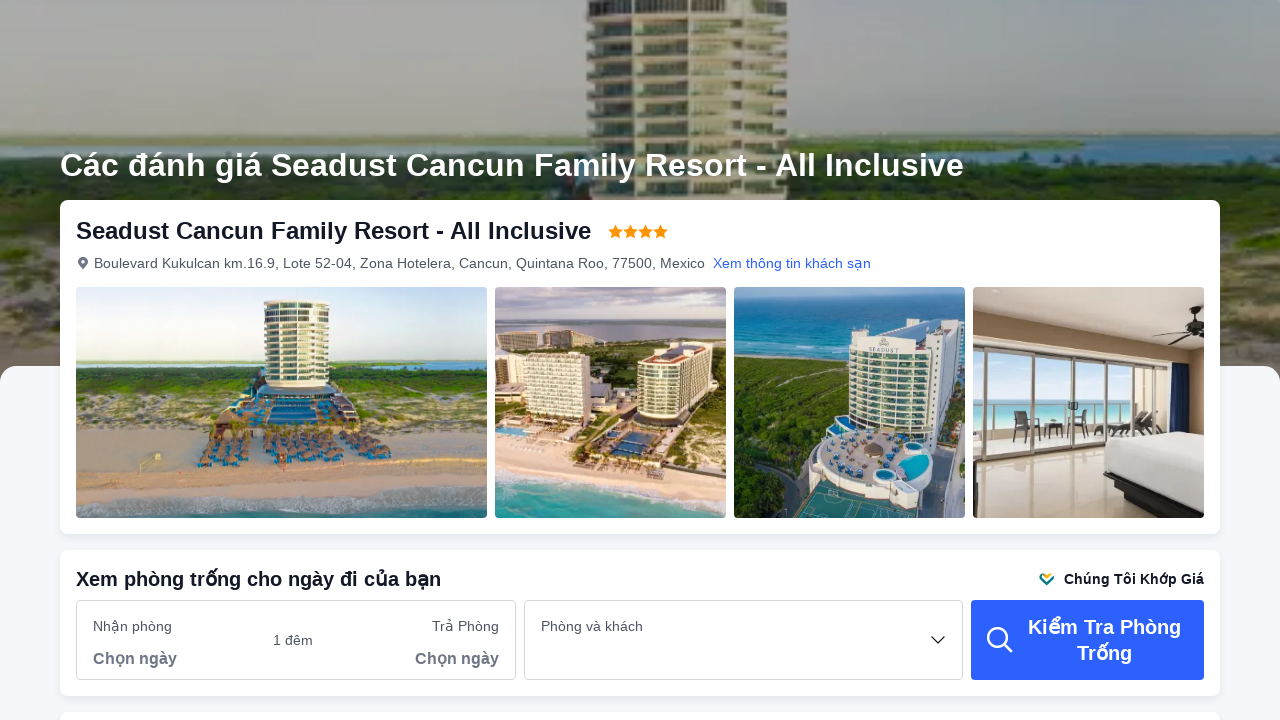

--- FILE ---
content_type: application/javascript
request_url: https://aw-s.tripcdn.com/locale/v3/6002/vi-VN.js?etagc=b98d413df8a5bf4ba3d3ed29ed948e12
body_size: 5613
content:
;(function (name, definition) {
  var LANGUAGE = {"key.l10n.currency.format.try":"-1","key.l10n.currency.symbol.dkk.special":"DKK","key.calendar.end_date_selected_font_color":"#fff","key.l10n.currency.minimum.mnt":"2","key.l10n.currency.minimum.gbp":"2","key.l10n.currency.minor.mxn":"2","key.l10n.currency.symbol.clp":"CLP","key.l10n.currency.minimum.byn":"2","key.l10n.currency.format.eur":"-1","key.arabic.numeral.switch":"1","key.calendar.date_range_selected_bg_color":"#5aa0ff","key.units.percent.template":"NUMBER_UNIT","key.calendar.weekday_font_color":"#333333","key.common.joinsymbol.square.brackets.backspace":"[%1$s]","key.l10n.phonenumber.length.291":"7","key.l10n.phonenumber.length.297":"7","key.l10n.phonenumber.length.299":"6","key.l10n.phonenumber.length.298":"6","key.duration.h.pluralsuffix.other":"%1$sg","key.l10n.currency.minor.myr":"2","key.l10n.currency.format.pkr":"-1","key.l10n.app.currency.format.zar":"-1","key.l10n.app.currency.symbol.usd":"USD","key.temperature.celsius.symbol.template":"NUMBER_UNIT","key.units.metric.distance.meter.template":"NUMBER_SPACE_UNIT","key.l10n.currency.format.pln":"-1","key.l10n.phonenumber.length.269":"7","key.l10n.first.name.english.sample":"VAN A","key.l10n.currency.symbol.kzt":"KZT","key.l10n.currency.format.php":"-1","key.units.metric.distance.meter":"m","key.l10n.currency.format.cop":"-1","key.l10n.drivingcard.last.name.title":"Họ","key.l10n.currency.minor.krw":"0","key.l10n.name.order.mtp":"LAST_FIRST","key.l10n.currency.minor.inr":"2","key.calendar.weekend_font_color":"#2E64B4","key.l10n.app.currency.symbol.mad":"MAD","key.duration.day.pluralsuffix.other":"%1$s ngày","key.l10n.currency.format.lak":"-1","key.l10n.app.currency.format.brl":"-1","key.datetime.ymde.full":"EEEE, d MMMM, yyyy","key.datetime.ymde.short.m.short.e":"EEE, d MMM, yyyy","key.units.metric.distance.centimetre.template":"NUMBER_SPACE_UNIT","key.langName":"؜Tiếng Việt","key.datetime.hme.short":"EEE, HH:mm","key.datetime.m.full.meridiem":"MMMM","key.l10n.currency.minimum.mop":"2","key.l10n.phonenumber.length.248":"7","key.l10n.app.currency.format.usd":"-1","Common.JoinSymbol.VerticalBar":" | ","key.l10n.currency.format":"NUMBER_SPACE_CURRENCY","key.l10n.datetime.month.calendar.names.abbreviations":"Thg1,Thg2,Thg3,Thg4,Thg5,Thg6,Thg7,Thg8,Thg9,Thg10,Thg11,Thg12","key.units.imperial.weight.pound":"lbs","key.datetime.md.short.meridiem":"d MMM","key.l10n.currency.symbol.lak":"LAK","key.l10n.phonenumber.length.253":"8","key.l10n.phonenumber.length.252":"9","key.l10n.currency.minor.ils":"2","key.l10n.phonenumber.length.251":"9","key.l10n.phonenumber.length.250":"9","key.l10n.phonenumber.length.257":"8","key.l10n.phonenumber.length.256":"9","key.l10n.phonenumber.length.255":"9","key.l10n.phonenumber.length.254":"9","key.l10n.currency.minor.cad":"2","key.l10n.currency.minimum.omr":"3","key.l10n.phonenumber.length.258":"9","key.l10n.currency.minor":"2","key.calendar.today_bg_color":"#5aa0ff","key.l10n.currency.symbol.try":"TRY","key.l10n.phonenumber.length.260":"9","key.l10n.app.currency.symbol.brl":"BRL","key.l10n.currency.symbol.amd":"AMD","key.l10n.phonenumber.length.264":"9","key.l10n.currency.symbol.eur":"€","key.l10n.phonenumber.length.263":"9","key.l10n.phonenumber.length.262":"9","key.l10n.phonenumber.length.261":"9","key.l10n.phonenumber.length.268":"8","key.l10n.currency.format.cny":"-1","key.l10n.phonenumber.length.267":"8","key.l10n.phonenumber.length.266":"8","key.datetime.ymdhme.full.m.short.e.meridiem":"h:mm a, EEE, d MMMM, yyyy","key.l10n.phonenumber.length.265":"9","key.l10n.phonenumber.length.228":"8","key.l10n.phonenumber.length.227":"8","key.l10n.phonenumber.length.226":"8","key.l10n.phonenumber.length.225":"8","key.calendar.festival_bg_color":"None","key.datetime.mde.short.m.full.e":"EEEE, d MMM","key.l10n.currency.minimum.idr":"0","key.calendar.start_date_selected_bg_color":"#2681ff","key.l10n.phonenumber.length.229":"8","key.l10n.currency.symbol.cny":"CNY","key.l10n.app.currency.format.mad":"CURRENCY_SPACE_NUMBER","key.l10n.last.name.sample":"Nguyễn","key.l10n.phonenumber.length.1340":"7","key.calendar.selected_date_display_format":"mdeShortString","key.l10n.phonenumber.length.231":"9","key.l10n.phonenumber.length.230":"8","key.l10n.phonenumber.length.1345":"7","key.l10n.phonenumber.length.235":"8","key.l10n.phonenumber.length.234":"10","key.l10n.phonenumber.length.233":"9","key.l10n.phonenumber.length.232":"8","key.l10n.phonenumber.length.239":"7","key.datetime.hm.meridiem":"h:mm a","key.l10n.phonenumber.length.238":"7","key.l10n.app.currency.format":"NUMBER_SPACE_CURRENCY","key.l10n.phonenumber.length.237":"9","key.l10n.phonenumber.length.236":"8","key.l10n.idcard.first.name.title":"Tên","key.l10n.drivingcard.first.name.title":"Tên","key.calendar.festival_font_color_app":"NONE","key.datetime.ymdhmse.short.m.full.e":"HH:mm:ss, EEEE, d MMM, yyyy","key.units.metric.area":"㎡","Common.JoinSymbol.Hyphen":" - ","key.l10n.currency.format.clp":"-1","key.l10n.currency.symbol.php":"PHP","key.datetime.ymdhmse.short.meridiem":"h:mm:ss a, EEE, d MMM, yyyy","key.l10n.phonenumber.length.242":"9","key.l10n.phonenumber.length.241":"8","key.l10n.name.order.drivingcard":"LAST_FIRST","key.l10n.phonenumber.length.240":"9","key.l10n.currency.symbol.cop":"COP","key.l10n.phonenumber.length.245":"9","key.l10n.phonenumber.length.244":"9","key.l10n.phonenumber.length.243":"9","key.l10n.app.currency.format.byn":"NUMBER_SPACE_CURRENCY","key.l10n.app.currency.format.mop":"CURRENCY_SPACE_NUMBER","key.l10n.app.currency.format.gbp":"-1","key.l10n.currency.format.aed":"CURRENCY_SPACE_NUMBER","key.l10n.app.currency.symbol.qar":"QAR","key.duration.h.pluralsuffix.many":"%1$sg","key.l10n.currency.minimum.inr":"2","key.l10n.phonenumber.length.1767":"7","key.l10n.currency.minimum.krw":"0","key.datetime.mdhme.full.m.full.e.meridiem":"h:mm a, EEEE, d MMMM","key.l10n.app.currency.symbol.sgd":"SGD","key.datetime.mdhm.short.meridiem":"h:mm a, d MMM","key.l10n.currency.name.byn":"Rúp Belarus","key.l10n.currency.format.kzt":"NUMBER_SPACE_CURRENCY","key.l10n.currency.symbol.usd.special":"USD","key.datetime.ehm.full.meridiem":"EEEE, h:mm a","key.l10n.currency.minimum.cad":"2","key.l10n.currency.symbol.twd":"TWD","key.l10n.phonenumber.length.1758":"7","key.calendar.start_date_selected_font_color":"#fff","key.datetime.ym.short.meridiem":"MMM, yyyy","key.l10n.currency.format.kwd":"CURRENCY_SPACE_NUMBER","key.l10n.currency.symbol.pln":"PLN","key.l10n.currency.minor.byn":"2","key.datetime.ym.full":"MMMM, yyyy","key.l10n.currency.minimum.mxn":"0","key.l10n.phonenumber.length.1784":"7","key.l10n.currency.minor.mnt":"2","key.l10n.currency.symbol.pkr":"PKR","key.l10n.currency.minor.gbp":"2","key.l10n.phonenumber.length.1787":"7","key.calendar.today_font_color":"#fff","key.l10n.app.currency.symbol.mnt.special":"MNT","key.datetime.y":"yyyy","key.l10n.currency.format.chf":"-1","key.l10n.app.currency.format.mnt":"-1","key.l10n.currency.format.vnd":"NUMBER_CURRENCY","key.l10n.app.currency.symbol.sek":"SEK","key.l10n.currency.minor.mop":"2","key.l10n.idcard.last.name.title":"Họ","key.units.metric.area.template":"NUMBER_SPACE_UNIT","key.units.imperial.distance.inch.template":"NUMBER_SPACE_UNIT","key.datetime.hm":"HH:mm","key.l10n.currency.symbol.aud":"AU$","key.common.joinsymbol.fronted.parenthesisnospace":"(%1$s) ","key.l10n.currency.minor.idr":"0","key.l10n.currency.format.myr":"-1","key.datetime.hmse.full":"EEEE, HH:mm:ss","key.l10n.phonenumber.length.1721":"7","key.l10n.app.currency.symbol.huf":"HUF","key.l10n.currency.symbol.pkr.special":"PKR","Common.JoinSymbol.Colon":": ","key.l10n.currency.symbol.nok":"NOK","key.l10n.first.name.title":"Tên chính và tên đệm","key.common.joinsymbol.backend.parenthesis":" ({0}) ","key.l10n.currency.symbol.czk":"CZK","key.datetime.ymdhm.full.meridiem":"h:mm a, d MMMM, yyyy","key.duration.m.pluralsuffix.other":"%1$sp","key.l10n.usual.last.name.title":"Họ","key.l10n.app.currency.symbol.clp.special":"CLP","key.l10n.currency.format.thb":"-1","key.l10n.app.currency.format.idr":"-1","key.datetime.ymdhmse.full.m.full.e.meridiem":"h:mm:ss a, EEEE, d MMMM, yyyy","key.datetime.ymdhm.short":"HH:mm, d MMM, yyyy","key.units.metric.weight.kilogram.template":"NUMBER_SPACE_UNIT","key.l10n.app.currency.format.omr":"CURRENCY_SPACE_NUMBER","key.l10n.currency.symbol.ars":"ARS","key.l10n.currency.minimum.ils":"2","key.datetime.mde.short":"EEE, d MMM","key.datetime.mde.full.m.full.e":"EEEE, d MMMM","key.l10n.currency.format.mxn":"CURRENCY_NUMBER","key.l10n.datetime.month.names.abbreviations":"thg 1,thg 2,thg 3,thg 4,thg 5,thg 6,thg 7,thg 8,thg 9,thg 10,thg 11,thg 12","key.l10n.app.currency.symbol.dkk":"؜DKK","key.l10n.app.currency.symbol.bhd":"BHD","key.datetime.ymdhms.full":"HH:mm:ss, d MMMM, yyyy","key.datetime.ymdhme.short.meridiem":"h:mm a, EEE, d MMM, yyyy","key.l10n.currency.symbol.rub":"RUB","key.l10n.phonenumber.length.965":"8","key.l10n.phonenumber.length.964":"10","key.l10n.phonenumber.length.962":"9","key.units.imperial.distance.feet":"ft","key.l10n.phonenumber.length.968":"8","key.l10n.phonenumber.length.967":"9","key.l10n.phonenumber.length.966":"9","key.duration.day":"%1$s ngày","key.l10n.currency.minimum.huf":"2","key.l10n.currency.format.jod":"CURRENCY_SPACE_NUMBER","key.l10n.currency.format.hkd":"-1","key.l10n.currency.minor.brl":"2","key.l10n.app.currency.format.inr":"-1","key.l10n.phonenumber.length.972":"9","key.l10n.phonenumber.length.971":"9","key.l10n.currency.minor.zar":"2","key.l10n.phonenumber.length.970":"9","key.l10n.phonenumber.length.976":"8","key.l10n.app.currency.format.mxn":"CURRENCY_NUMBER","key.l10n.phonenumber.length.975":"8","key.l10n.phonenumber.length.974":"8","key.l10n.phonenumber.length.973":"8","key.common.joinsymbol.comma":", ","key.l10n.phonenumber.length.977":"10","key.l10n.currency.format.sar":"CURRENCY_SPACE_NUMBER","key.l10n.currency.minimum.bhd":"3","key.datetime.ehm.short.meridiem":"EEE, h:mm a","key.l10n.currency.minimum.dkk":"0","key.l10n.currency.minor.omr":"3","key.l10n.currency.format.jpy":"-1","key.l10n.app.currency.format.cad":"-1","key.l10n.currency.symbol.mnt":"MNT","key.l10n.short.number.factor.8":"tr","key.l10n.short.number.factor.9":"tỷ","key.l10n.short.number.factor.6":"tr","key.l10n.short.number.factor.7":"tr","key.l10n.short.number.factor.4":"nghìn","key.l10n.short.number.factor.5":"nghìn","key.l10n.short.number.factor.2":"-1","key.l10n.short.number.factor.3":"nghìn","key.l10n.short.number.factor.0":"-1","key.datetime.ymdhme.full":"HH:mm, EEEE, d MMMM, yyyy","key.l10n.short.number.factor.1":"-1","key.calendar.sunday.font.color.dark":"#7FA0DC","key.l10n.app.currency.symbol.usd.special":"USD","key.l10n.app.currency.symbol.cop.special":"COP","key.calendar.selected_date_server_format":"mm-dd-yyyy","key.l10n.currency.symbol.mop":"MOP","key.l10n.app.currency.format.krw":"-1","key.common.calendar.week.holiday.color":"None","key.l10n.currency.symbol.gbp":"£","key.duration.second.pluralsuffix.other":"%1$s giây","key.l10n.currency.symbol.byn":"BYN","key.datetime.hmse.full.meridiem":"EEEE, h:mm:ss a","key.l10n.datetime.month.standalone.names.abbreviations":"Thg1,Thg2,Thg3,Thg4,Thg5,Thg6,Thg7,Thg8,Thg9,Thg10,Thg11,Thg12","key.units.metric.distance.centimetre":"cm","key.l10n.phonenumber.length.961":"8","key.l10n.phonenumber.length.960":"7","key.l10n.app.currency.symbol.krw":"KRW","key.l10n.app.currency.symbol.zar.special":"ZAR","key.l10n.app.currency.symbol.inr":"INR","Common.JoinSymbol.Ellipsis.End":"...","key.datetime.mdhme.full.m.full.e":"HH:mm, EEEE, d MMMM","key.l10n.mtp.last.name.title":"Surname","key.l10n.currency.symbol.ils":"ILS","key.temperature.fahrenheit.symbol":"°F","key.l10n.currency.minimum.qar":"2","key.datetime.ymdhmse.full.meridiem":"h:mm:ss a, EEEE, d MMMM, yyyy","key.l10n.name.order.idcard":"LAST_FIRST","key.duration.hms":"%1$sg %2$sp %3$sgi","key.l10n.currency.format.azn":"NUMBER_SPACE_CURRENCY","key.calendar.date_range_hover_bg_color":"#5aa0ff","key.l10n.currency.symbol.cad":"CAD","key.l10n.currency.minimum.sek":"2","key.l10n.short.number.factor.short.10":"tỷ","key.l10n.short.number.factor.short.12":"nghìn tỷ","key.l10n.short.number.factor.short.11":"tỷ","key.units.metric.weight.kilogram":"kg","key.common.joinsymbol.square.brackets.frontspace":" [${1}] ","key.l10n.currency.name.azn":"Manat Azerbaijan","key.l10n.app.currency.symbol.ils":"ILS","key.l10n.app.currency.symbol.lak.special":"LAK","key.l10n.app.currency.format.ils":"CURRENCY_SPACE_NUMBER","key.datetime.md.full":"d MMMM","key.calendar.month_title_display_format":"ymShortString","key.datetime.de.short":"EEE, d","key.common.joinsymbol.hyphen":" - ","key.l10n.currency.minor.usd":"2","key.l10n.app.currency.symbol.cad":"CAD","key.datetime.mde.short.meridiem":"EEE, d MMM","key.datetime.ym.calendar":"MMM, yyyy","key.common.joinsymbol.verticalbar":" | ","key.l10n.currency.minimum.sgd":"2","key.datetime.mdhms.short":"HH:mm:ss, d MMM","key.l10n.passport.last.name.title":"Họ","key.datetime.hms.meridiem":"h:mm:ss a","key.l10n.currency.format.nok":"CURRENCY_SPACE_NUMBER","key.datetime.hms":"HH:mm:ss","key.datetime.ymde.short":"EEE, d MMM, yyyy","key.l10n.currency.symbol.mxn":"MXN","key.l10n.currency.format.czk":"CURRENCY_SPACE_NUMBER","key.l10n.number.format":"-1","key.l10n.currency.symbol.myr":"MYR","key.calendar.week_start":"1","Common.JoinSymbol.Ellipsis.Middle":"...","key.l10n.currency.minor.mad":"2","key.l10n.currency.minor.bhd":"3","key.duration.d.pluralsuffix.few":"%1$sng","key.l10n.currency.format.rub":"-1","key.l10n.currency.symbol.inr":"INR","key.l10n.currency.symbol.krw":"KRW","key.duration.s":"%1$sgi","key.l10n.currency.minor.huf":"2","key.calendar.date_font_color":"#234","key.duration.m":"%1$sp","key.l10n.app.currency.symbol.zar":"ZAR","key.datetime.d.short.meridiem":"d","key.l10n.currency.minimum.zar":"2","key.l10n.app.currency.format.clp":"-1","key.datetime.ymde.full.m.full.e":"EEEE, d MMMM, yyyy","key.datetime.ymdhme.full.m.full.e.meridiem":"h:mm a, EEEE, d MMMM, yyyy","key.l10n.app.currency.format.kzt":"NUMBER_SPACE_CURRENCY","key.duration.m.pluralsuffix.many":"%1$sp","key.l10n.currency.minimum.brl":"2","key.l10n.datetime.month.names":"tháng 1,tháng 2,tháng 3,tháng 4,tháng 5,tháng 6,tháng 7,tháng 8,tháng 9,tháng 10,tháng 11,tháng 12","key.l10n.app.currency.symbol.omr":"OMR","key.l10n.currency.format.aud":"-1","key.units.metric.distance.centimeter.template":"NUMBER_SPACE_UNIT","key.l10n.currency.symbol.vnd":"₫","key.l10n.first.no.middle.name.english.sample":"VAN A","key.units.imperial.weight.pound.template":"NUMBER_SPACE_UNIT","key.datetime.ymdhmse.short":"HH:mm:ss, EEE, d MMM, yyyy","key.l10n.currency.format.twd":"-1","key.l10n.phonenumber.length.1284":"7","key.l10n.name.order.usual":"LAST_FIRST","key.l10n.currency.symbol.chf":"CHF","key.l10n.app.currency.symbol.byn":"BYN","key.datetime.mde.full.m.short.e":"EEE, d MMMM","key.l10n.app.currency.symbol.gbp":"£","key.l10n.app.currency.symbol.mnt":"MNT","key.duration.d":"%1$sng","key.l10n.app.currency.symbol.mop":"MOP","key.duration.h":"%1$sg","key.l10n.currency.minor.dkk":"2","key.l10n.app.currency.format.vnd":"NUMBER_CURRENCY","key.l10n.currency.format.ars":"CURRENCY_NUMBER","key.datetime.de.full":"EEEE, d","key.units.imperial.distance":"dặm","key.datetime.ehms.short":"EEE, HH:mm:ss","key.calendar.saturday.font.color.dark":"#7FA0DC","key.l10n.currency.symbol.aed":"AED","key.l10n.currency.minimum.mad":"2","key.l10n.app.currency.symbol.dkk.special":"DKK","key.l10n.phonenumber.length.503":"8","key.l10n.phonenumber.length.502":"8","key.l10n.app.currency.format.aed":"CURRENCY_SPACE_NUMBER","key.l10n.phonenumber.length.501":"7","key.l10n.app.currency.format.myr":"-1","key.l10n.currency.minor.qar":"2","key.l10n.phonenumber.length.507":"8","key.datetime.ehms.full.meridiem":"EEEE, h:mm:ss a","key.l10n.phonenumber.length.506":"8","key.l10n.phonenumber.length.505":"8","key.l10n.phonenumber.length.504":"8","key.l10n.phonenumber.length.509":"8","key.l10n.phonenumber.length.508":"6","key.l10n.currency.symbol.thb":"THB","key.datetime.ymd.short":"d MMM, yyyy","key.l10n.app.currency.symbol.idr":"IDR","key.datetime.ehm.short":"EEE, HH:mm","key.datetime.ymdhme.short.m.full.e":"HH:mm, EEEE, d MMM, yyyy","key.l10n.phonenumber.length.994":"9","key.l10n.phonenumber.length.993":"8","key.l10n.phonenumber.length.992":"9","key.l10n.phonenumber.length.998":"9","key.l10n.app.currency.format.chf":"-1","key.l10n.phonenumber.length.996":"9","key.l10n.phonenumber.length.995":"9","key.datetime.ymdhmse.full.m.short.e":"HH:mm:ss, EEE, d MMMM, yyyy","key.l10n.app.currency.format.thb":"-1","key.l10n.short.number.factor.short.7":"tr","key.l10n.short.number.factor.short.6":"tr","key.l10n.short.number.factor.short.9":"tỷ","key.l10n.short.number.factor.short.8":"tr","key.l10n.short.number.factor.short.3":"nghìn","key.l10n.short.number.factor.short.2":"-1","key.l10n.currency.minimum.usd":"2","key.calendar.past_day_font_color":"#ccc","key.l10n.app.currency.format.kwd":"CURRENCY_SPACE_NUMBER","key.l10n.short.number.factor.short.5":"nghìn","key.l10n.currency.symbol.kwd":"KWD","key.l10n.short.number.factor.short.4":"nghìn","key.units.metric.distance.centimeter":"cm","key.l10n.short.number.factor.short.1":"-1","key.l10n.currency.minor.sgd":"2","key.l10n.short.number.factor.short.0":"-1","key.datetime.m.full":"MMMM","key.l10n.app.currency.symbol.cny":"CNY","key.l10n.phonenumber.length.81":"10,11","key.l10n.phonenumber.length.82":"8,9,10,11","key.duration.space":"SPACE","key.l10n.phonenumber.length.86":"11","key.l10n.phonenumber.length.84":"9","key.l10n.phonenumber.length.1242":"7","key.l10n.usualnomidname.last.name.title":"Họ","key.l10n.app.currency.symbol.php":"PHP","key.l10n.phonenumber.length.1246":"7","key.datetime.ehm.full":"EEEE, HH:mm","key.datetime.e.full":"EEEE","key.l10n.currency.minimum.czk":"2","key.l10n.phonenumber.length.92":"10,11","key.l10n.app.currency.symbol.cop":"COP","key.l10n.phonenumber.length.93":"9","key.l10n.phonenumber.length.90":"10","key.l10n.currency.symbol.mad":"MAD","key.l10n.phonenumber.length.91":"10","key.l10n.phonenumber.length.94":"9","key.l10n.currency.minor.sek":"2","key.l10n.phonenumber.length.95":"10","key.datetime.ymdhme.full.meridiem":"h:mm a, EEEE, d MMMM, yyyy","key.l10n.phonenumber.length.1473":"7","key.l10n.currency.minimum.nok":"2","Common.JoinSymbol.Comma":", ","key.l10n.app.currency.symbol.lak":"LAK","key.calendar.date_selected_bg_color":"#2681ff","key.calendar.past_day_bg_color":"None","key.l10n.app.currency.format.twd":"-1","key.l10n.currency.symbol.zar.special":"ZAR","key.l10n.currency.minor.sar":"2","key.l10n.app.currency.symbol.clp":"CLP","key.datetime.ymde.full.meridiem":"EEEE, d MMMM, yyyy","key.l10n.app.currency.format.pkr":"-1","key.l10n.currency.format.usd":"-1","key.l10n.currency.minor.jpy":"0","key.l10n.unit.temperature":"Celsius","key.l10n.phonenumber.length.1264":"7","key.l10n.phonenumber.length.1268":"7","key.datetime.ymdhme.full.m.full.e":"HH:mm, EEEE, d MMMM, yyyy","key.l10n.currency.symbol.bhd":"BHD","key.datetime.md.short":"d/MM","key.calendar.festival_font_color":"#CC4921","key.units.imperial.distance.feet.template":"NUMBER_SPACE_UNIT","key.datetime.ymdhme.short":"HH:mm, EEE, d MMM, yyyy","key.l10n.app.currency.format.pln":"-1","key.common.country.select.top.countries":"VN,US,GB,CN,HK,ID,SG,KR,IN,JP,TH","key.l10n.currency.symbol.huf":"HUF","key.l10n.currency.minor.nzd":"2","key.datetime.ym.full.meridiem":"MMMM, yyyy","key.datetime.d.full.meridiem":"dd","key.datetime.ymdhmse.full.m.short.e.meridiem":"h:mm:ss a, EEE, d MMMM, yyyy","key.datetime.hme.full":"EEEE, HH:mm","key.l10n.currency.minimum.rub":"2","key.l10n.phonenumber.length.41":"9","key.l10n.currency.minimum.ars":"0","key.l10n.app.currency.format.lak":"-1","key.l10n.phonenumber.length.40":"9","key.l10n.app.currency.format.cny":"-1","key.common.joinsymbol.space":"{SPACE_REPLACE_START} {SPACE_REPLACE_END}","key.l10n.phonenumber.length.1684":"7","key.l10n.phonenumber.length.45":"8","key.l10n.phonenumber.length.370":"8","key.datetime.ymdhme.short.m.short.e.meridiem":"h:mm a, EEE,  d MMM, yyyy","key.l10n.phonenumber.length.46":"9,10","key.l10n.phonenumber.length.43":"10,11","key.l10n.phonenumber.length.1441":"7","key.l10n.phonenumber.length.44":"10,11","key.l10n.phonenumber.length.374":"8","key.l10n.phonenumber.length.49":"10,11","key.units.imperial.distance.inch":"in","key.l10n.phonenumber.length.373":"8","key.l10n.phonenumber.length.372":"7,8","key.l10n.phonenumber.length.47":"8","key.l10n.phonenumber.length.371":"8","key.l10n.phonenumber.length.48":"9","key.l10n.phonenumber.length.378":"8","key.l10n.phonenumber.length.377":"8","key.datetime.y.meridiem":"yyyy","key.l10n.phonenumber.length.376":"9","key.l10n.app.currency.symbol.pln":"PLN","key.l10n.phonenumber.length.375":"9","key.l10n.currency.format.mad":"CURRENCY_SPACE_NUMBER","key.l10n.currency.minor.jod":"3","key.datetime.md.full.meridiem":"d MMMM","key.l10n.currency.minor.hkd":"2","key.datetime.mdhme.full":"HH:mm, EEEE, d MMMM","key.l10n.currency.minimum.twd":"0","key.l10n.phonenumber.length.52":"10","key.l10n.phonenumber.length.51":"9","key.l10n.phonenumber.length.56":"9","key.l10n.phonenumber.length.381":"8,9","key.l10n.phonenumber.length.57":"10","key.l10n.phonenumber.length.380":"9","key.l10n.phonenumber.length.54":"10","key.l10n.phonenumber.length.1671":"7","key.l10n.name.order.usualnomidname":"LAST_FIRST","key.l10n.phonenumber.length.55":"8,9,10,11","key.l10n.app.currency.format.try":"-1","key.l10n.short.number.format":"NUMBER_SPACE_SYMBOL","key.l10n.phonenumber.length.385":"9","key.l10n.phonenumber.length.58":"10","key.l10n.phonenumber.length.382":"8","key.l10n.phonenumber.length.389":"8","key.l10n.phonenumber.length.387":"8,9","key.l10n.phonenumber.length.386":"8,9","key.l10n.app.currency.format.eur":"-1","key.l10n.name.order.passport":"LAST_FIRST","key.l10n.app.currency.symbol.pkr.special":"PKR","key.datetime.mde.full":"EEEE, d MMMM","key.l10n.currency.format.huf":"CURRENCY_SPACE_NUMBER","key.l10n.phonenumber.length.60":"9,10","key.l10n.currency.minor.uah":"2","key.l10n.phonenumber.length.63":"10","key.l10n.phonenumber.length.64":"8,9,10","key.l10n.phonenumber.length.61":"9,10","key.l10n.phonenumber.length.62":"9,10,11,12","key.l10n.phonenumber.length.590":"9","key.l10n.app.currency.symbol.try":"TRY","key.l10n.phonenumber.length.65":"8","key.l10n.phonenumber.length.66":"8,9,10","key.datetime.mdhms.full.meridiem":"h:mm:ss a, d MMMM","key.l10n.phonenumber.length.594":"9","key.l10n.phonenumber.length.352":"6,9","key.l10n.phonenumber.length.593":"7,8,9","key.l10n.phonenumber.length.351":"9","key.l10n.app.currency.symbol.amd":"AMD","key.l10n.phonenumber.length.350":"8","key.l10n.phonenumber.length.592":"7","key.l10n.phonenumber.length.591":"8","key.l10n.phonenumber.length.356":"8","key.l10n.phonenumber.length.598":"8","key.l10n.phonenumber.length.355":"9","key.l10n.phonenumber.length.597":"7","key.l10n.phonenumber.length.354":"7","key.l10n.phonenumber.length.596":"9","key.l10n.currency.minimum.aud":"2","key.l10n.phonenumber.length.353":"8,9,10","key.l10n.phonenumber.length.595":"9","key.l10n.phonenumber.length.359":"9","key.l10n.phonenumber.length.358":"7,8,9","key.percent.template":"NUMBER_UNIT","key.l10n.phonenumber.length.599":"7,8","key.l10n.phonenumber.length.357":"8","key.l10n.currency.symbol.usd":"US$","key.datetime.ymdhmse.full":"HH:mm:ss, EEEE, d MMMM, yyyy","key.datetime.e.short.meridiem":"EEE","key.l10n.app.currency.symbol.eur":"€","key.l10n.currency.minor.default":"2","key.datetime.ymdhm.short.meridiem":"h:mm a, d MMM, yyyy","key.l10n.app.currency.format.php":"-1","key.l10n.app.currency.symbol.pkr":"PKR","key.l10n.app.currency.format.cop":"-1","key.l10n.currency.minimum.jpy":"0","key.l10n.app.currency.symbol.thb":"THB","key.l10n.currency.symbol.zar":"ZAR","key.l10n.hrp.last.name.title":"Surname","key.datetime.ymdhme.full.m.short.e":"HH:mm, EEE, d MMMM, yyyy","key.calendar.date_hover_bg_color":"#5aa0ff","key.l10n.currency.symbol.brl":"BRL","key.l10n.currency.minimum.sar":"2","key.l10n.app.currency.symbol.kwd":"KWD","key.l10n.phonenumber.length.1649":"7","key.l10n.currency.symbol.sek.special":"SEK","key.l10n.currency.symbol.cop.special":"COP","key.l10n.currency.symbol.omr":"OMR","key.l10n.currency.format.bhd":"CURRENCY_SPACE_NUMBER","key.l10n.app.currency.format.czk":"CURRENCY_SPACE_NUMBER","key.l10n.app.currency.symbol.chf":"CHF","key.l10n.currency.minor.azn":"2","key.l10n.currency.minimum.hkd":"2","key.datetime.mdhm.short":"HH:mm, d MMM","key.duration.second.pluralsuffix.many":"%1$s","key.calendar.festival.font.color.dark":"NONE","key.l10n.phonenumber.length.1876":"7","key.duration.dhs":"%1$sd%2$sh%3$ss","key.datetime.mdhms.full":"HH:mm:ss, d MMMM","key.datetime.e.full.meridiem":"EEEE","key.duration.dhm":"%1$sng %2$sg %3$sp","key.l10n.app.currency.format.nok":"CURRENCY_SPACE_NUMBER","key.l10n.app.currency.symbol.mxn":"MXN$","key.l10n.phonenumber.length.20":"10","key.l10n.phonenumber.length.27":"9","key.l10n.phonenumber.length.1664":"7","key.l10n.currency.format.sgd":"-1","key.l10n.last.name.english.sample":"NGUYEN","key.l10n.name.order.hrp":"LAST_FIRST","key.l10n.currency.minimum.nzd":"2","key.l10n.currency.symbol.clp.special":"CLP","key.duration.hour":"%1$s giờ","key.l10n.app.currency.symbol.myr":"MYR","key.l10n.name.order":"LAST_FIRST","key.l10n.phonenumber.length.30":"10","key.l10n.phonenumber.length.31":"9","key.l10n.short.number.factor.12":"nghìn tỷ","key.l10n.phonenumber.length.34":"9","key.l10n.short.number.factor.11":"tỷ","key.l10n.phonenumber.length.32":"9,10","key.l10n.phonenumber.length.33":"9,10","key.l10n.phonenumber.length.39":"9,10","key.l10n.short.number.factor.10":"tỷ","key.l10n.phonenumber.length.36":"8,9","key.l10n.app.currency.symbol.kzt":"KZT","key.datetime.ymdhme.short.m.short.e":"HH:mm, EEE,  d MMM, yyyy","key.datetime.hme.full.meridiem":"EEEE, h:mm a","key.datetime.ymdhms.short.meridiem":"h:mm:ss a, d MMM, yyyy","key.l10n.currency.minor.aud":"2","key.l10n.app.currency.format.ars":"CURRENCY_NUMBER","key.common.joinsymbol.minus.noleft":"× ","key.l10n.currency.minimum.azn":"2","key.calendar.date_hover_font_color":"#fff","key.l10n.currency.format.sek":"CURRENCY_SPACE_NUMBER","key.l10n.currency.format.qar":"CURRENCY_SPACE_NUMBER","key.l10n.currency.minimum.uah":"0","key.l10n.currency.symbol.idr":"IDR","key.l10n.currency.minor.czk":"2","key.common.joinsymbol.fronted.parenthesis":" (%1$s) ","key.l10n.currency.minor.nok":"2","key.temperature.celsius.symbol":"°C","key.l10n.hrp.first.name.title":"First \u0026 middle names","key.l10n.currency.minor.ars":"2","key.l10n.app.currency.symbol.vnd":"₫","key.datetime.ymd.short.meridiem":"d MMM, yyyy","key.l10n.currency.minimum.jod":"3","key.calendar.date_range_hover_font_color":"#fff","key.l10n.app.currency.symbol.aed":"AED","key.l10n.app.currency.format.aud":"-1","key.l10n.phonenumber.length.1868":"7","key.l10n.phonenumber.length.1869":"7","key.l10n.currency.symbol.mnt.special":"MNT","key.datetime.ymde.short.meridiem":"EEE, d MMM, yyyy","key.l10n.currency.format.nzd":"-1","key.datetime.ymdhm.full":"HH:mm, d MMMM, yyyy","key.l10n.currency.minor.rub":"2","key.datetime.ymdhme.short.m.full.e.meridiem":"h:mm a, EEEE, d MMM, yyyy","key.l10n.number.separator.grouping":"FULL_STOP","key.l10n.app.currency.format.rub":"-1","key.duration.hm":"%1$sg %2$sp","key.duration.s.pluralsuffix.other":"%1$sgi","key.calendar.saturday_font_color":"#1136A6","key.l10n.currency.minimum.kzt":"2","key.l10n.currency.format.cad":"-1","key.l10n.app.currency.format.nzd":"-1","key.datetime.m.short.meridiem":"MMM","key.datetime.mdhme.short":"HH:mm, EEE, d MMM","key.calendar.end_date_selected_bg_color":"#2681ff","key.l10n.phonenumber.length.855":"8,9","key.l10n.phonenumber.length.853":"8","key.l10n.phonenumber.length.852":"8","key.l10n.phonenumber.length.856":"10","key.l10n.currency.minor.twd":"0","key.datetime.ehms.full":"EEEE, HH:mm:ss","key.duration.dhms":"%1$sng %2$sg %3$sp %4$sgi","key.l10n.currency.format.inr":"-1","key.datetime.ymdhmse.full.m.full.e":"HH:mm:ss, EEEE, d MMMM, yyyy","key.l10n.currency.format.krw":"-1","key.datetime.mdhme.short.m.short.e":"HH:mm, EEE, d MMM","key.datetime.m.short":"MMM","key.datetime.ymdhmse.short.m.short.e.meridiem":"h:mm:ss a, EEE, d MMM, yyyy","key.l10n.currency.minor.pln":"2","key.l10n.currency.minimum.clp":"0","key.l10n.app.currency.symbol.sek.special":"SEK","key.l10n.datetime.am":"AM","key.l10n.app.currency.format.sar":"CURRENCY_SPACE_NUMBER","key.common.joinsymbol.backend.parenthesisnospace":"({0}) ","key.duration.hour.pluralsuffix.other":"%1$s giờ","key.l10n.phonenumber.length.1809":"7","key.datetime.mdhme.full.meridiem":"h:mm a, EEEE, d MMMM","key.l10n.app.currency.format.jpy":"-1","key.l10n.datetime.weekday.names":"Chủ nhật,Thứ 2,Thứ 3,Thứ 4,Thứ 5,Thứ 6,Thứ 7","key.units.imperial.area.template":"NUMBER_SPACE_UNIT","key.l10n.app.currency.symbol.uah":"UAH","key.l10n.app.currency.symbol.azn":"AZN","key.l10n.currency.format.ils":"CURRENCY_SPACE_NUMBER","key.l10n.currency.minimum.kwd":"3","key.l10n.full.name.rule":"LAST_SPACE_FIRST","key.duration.s.pluralsuffix.few":"%1$sgi","key.l10n.app.currency.symbol.sar":"SAR","key.l10n.datetime.weekday.names.abbreviations":"CN,T2,T3,T4,T5,T6,T7","key.l10n.currency.symbol.lak.special":"LAK","key.duration.minute":"%1$s phút","key.l10n.currency.minimum.thb":"2","key.datetime.mdhm.full":"HH:mm, d MMMM","key.l10n.app.currency.symbol.jpy":"JPY","key.duration.dh":"%1$sng %2$sg","key.l10n.currency.minor.eur":"2","key.datetime.mdhme.short.meridiem":"h:mm a, EEE, d MMM","key.datetime.hmse.short":"EEE, HH:mm:ss","key.l10n.usual.first.name.title":"Tên","key.temperature.fahrenheit.symbol.template":"NUMBER_UNIT","key.l10n.app.currency.format.azn":"NUMBER_SPACE_CURRENCY","key.l10n.currency.minor.try":"2","key.duration.d.pluralsuffix.many":"%1$sng","key.l10n.currency.minor.pkr":"2","key.duration.minute.pluralsuffix.other":"%1$s phút","key.duration.h.pluralsuffix.few":"%1$sg","key.l10n.currency.minimum.myr":"2","key.l10n.currency.symbol.hkd":"HK$","key.l10n.app.currency.symbol.nzd":"NZD","key.datetime.mde.short.m.short.e":"EEE, d MMM","key.datetime.ymdhms.full.meridiem":"h:mm:ss a, d MMMM, yyyy","key.l10n.app.currency.format.jod":"CURRENCY_SPACE_NUMBER","key.l10n.currency.symbol.jod":"JOD","key.l10n.app.currency.format.hkd":"-1","key.l10n.currency.format.byn":"NUMBER_SPACE_CURRENCY","key.l10n.first.no.middle.name.sample":"Văn A","key.l10n.datetime.month.standalone.names":"Tháng 1,Tháng 2,Tháng 3,Tháng 4,Tháng 5,Tháng 6,Tháng 7,Tháng 8,Tháng 9,Tháng 10,Tháng 11,Tháng 12","key.l10n.currency.minimum.aed":"2","key.l10n.app.currency.symbol.hkd":"HK$","key.l10n.currency.minimum.chf":"2","key.l10n.currency.minor.php":"2","key.l10n.app.currency.symbol.jod":"JOD","key.l10n.currency.symbol.uah":"UAH","key.l10n.currency.symbol.azn":"AZN","key.l10n.currency.minor.cny":"2","key.l10n.app.currency.format.uah":"CURRENCY_SPACE_NUMBER","key.l10n.currency.minimum.vnd":"0","key.datetime.ymd.full.meridiem":"\u0027ngày\u0027 d MMMM \u0027năm\u0027 yyyy","key.l10n.currency.format.mop":"CURRENCY_SPACE_NUMBER","key.common.joinsymbol.colon":":","key.l10n.mtp.first.name.title":"First \u0026 middle names","key.duration.fullname.space":"SPACE","key.datetime.mdhm.full.meridiem":"h:mm a, d MMMM","key.datetime.mdhms.short.meridiem":"h:mm:ss a, d MMM","key.calendar.sunday_font_color":"#1136A6","key.l10n.currency.minor.cop":"2","key.l10n.currency.minimum":"2","key.l10n.phonenumber.length.1":"10","key.l10n.currency.minor.lak":"2","key.datetime.d.full":"dd","key.units.imperial.distance.template":"NUMBER_SPACE_UNIT","key.datetime.ymd.full":"\u0027ngày\u0027 d MMMM \u0027năm\u0027 yyyy","key.duration.second":"%1$s giây","key.datetime.ymde.full.m.short.e":"EEE, d MMMM, yyyy","key.l10n.usualnomidname.first.name.title":"Tên","key.units.metric.distance.template":"NUMBER_SPACE_UNIT","key.l10n.currency.minimum.pln":"2","key.l10n.phonenumber.length.689":"8","key.l10n.currency.minor.clp":"0","key.l10n.phonenumber.length.687":"6","key.l10n.currency.format.idr":"-1","key.units.imperial.area":"ft²","key.datetime.ym.short":"MMM, yyyy","key.l10n.app.currency.format.huf":"CURRENCY_SPACE_NUMBER","key.datetime.hmse.short.meridiem":"EEE, h:mm:ss a","key.datetime.d.short":"d","key.l10n.phonenumber.length.7":"10","key.l10n.app.currency.symbol.ars":"AR$","key.l10n.app.currency.symbol.rub":"RUB","key.calendar.festival_dot_color":"#8592A6","key.l10n.currency.symbol.nzd":"NZD","key.common.calendar.week.color":"blue,None,None,None,None,None,blue","key.l10n.phonenumber.length.213":"9","key.l10n.phonenumber.length.212":"9","key.l10n.phonenumber.length.216":"8","key.l10n.app.currency.format.bhd":"CURRENCY_SPACE_NUMBER","key.l10n.currency.minimum.pkr":"2","key.l10n.phonenumber.length.218":"8,9","key.duration.d.pluralsuffix.other":"%1$sng","key.common.joinsymbol.square.brackets.nonspace":"[%1$s]","key.l10n.currency.name.kzt":"Tenge Kazakhstan","key.l10n.currency.minimum.eur":"2","key.l10n.currency.format.mnt":"-1","key.l10n.phonenumber.length.220":"7","key.l10n.currency.format.gbp":"-1","key.l10n.phonenumber.length.224":"9","key.l10n.phonenumber.length.223":"8","key.l10n.number.separator.decimal":"COMMA","key.l10n.app.currency.format.dkk":"CURRENCY_SPACE_NUMBER","key.l10n.phonenumber.length.222":"8","key.datetime.ehms.short.meridiem":"EEE, h:mm:ss a","key.l10n.phonenumber.length.221":"7,9","key.l10n.phonenumber.length.423":"7","key.l10n.currency.minor.kzt":"2","key.l10n.currency.symbol.jpy":"JPY","key.l10n.app.currency.symbol.twd":"TWD","key.units.percent":"%","key.duration.m.pluralsuffix.few":"%1$sp","key.l10n.unit.measurement":"Metric","key.l10n.phonenumber.length.670":"8","key.l10n.currency.symbol.sar":"SAR","key.datetime.ymdhmse.short.m.full.e.meridiem":"h:mm:ss a, EEEE, d MMM, yyyy","key.datetime.md.calendar":"d MMM","key.l10n.phonenumber.length.675":"8","key.calendar.date_selected_font_color":"#fff","key.l10n.phonenumber.length.673":"7","key.datetime.hme.short.meridiem":"EEE, h:mm a","key.l10n.phonenumber.length.679":"7","key.l10n.phonenumber.length.678":"7","key.l10n.phonenumber.length.677":"7","key.l10n.phonenumber.length.676":"7","key.datetime.e.short":"EEE","key.l10n.phonenumber.length.682":"5","key.common.joinsymbol.minus":" × ","key.l10n.phonenumber.length.680":"7","key.l10n.phonenumber.length.686":"7","key.l10n.phonenumber.length.685":"7","key.l10n.phonenumber.length.886":"8,9,10","key.l10n.currency.minimum.php":"2","key.l10n.datetime.pm":"PM","key.l10n.currency.minor.chf":"2","key.l10n.app.currency.format.sgd":"-1","key.l10n.passport.first.name.title":"Tên","key.datetime.ymdhms.short":"HH:mm:ss, d MMM, yyyy","key.l10n.time.format":"24","key.l10n.currency.format.omr":"CURRENCY_SPACE_NUMBER","key.l10n.currency.minimum.cny":"2","key.l10n.currency.minor.vnd":"0","key.duration.ms":"%1$sp %2$sgi","key.datetime.mdhme.short.m.short.e.meridiem":"h:mm a, EEE, d MMM","key.l10n.currency.minor.aed":"2","key.l10n.currency.symbol.dkk":"DKK","key.l10n.last.name.title":"Họ","key.l10n.phonenumber.length.421":"9","key.l10n.phonenumber.length.420":"9","key.l10n.app.currency.symbol.aud":"AU$","key.l10n.currency.minimum.try":"2","key.datetime.ymde.short.m.full.e":"EEEE, d MMM, yyyy","key.l10n.currency.symbol.sek":"SEK","key.l10n.currency.minor.kwd":"3","key.l10n.app.currency.format.sek":"CURRENCY_SPACE_NUMBER","key.l10n.currency.minor.thb":"2","key.l10n.currency.symbol.qar":"QAR","key.l10n.app.currency.format.qar":"CURRENCY_SPACE_NUMBER","key.l10n.currency.format.brl":"-1","key.l10n.currency.minimum.lak":"2","key.l10n.app.currency.symbol.nok":"NOK","key.l10n.currency.symbol.sgd":"SGD","key.l10n.first.name.sample":"Văn A","key.datetime.ymdhmse.short.m.short.e":"HH:mm:ss, EEE, d MMM, yyyy","key.l10n.currency.format.zar":"-1","key.l10n.currency.minimum.cop":"2","key.units.metric.distance":"km","key.l10n.phonenumber.length.880":"8,9,10","key.duration.s.pluralsuffix.many":"%1$sgi","key.l10n.app.currency.symbol.czk":"CZK","key.datetime.mde.full.meridiem":"EEEE, d MMMM"};
  if (!window.__SHARK_ARES_SDK_INTERNAL_RESOURCE__) {window.__SHARK_ARES_SDK_INTERNAL_RESOURCE__ = {};}
  if (!window.__SHARK_ARES_SDK_INTERNAL_RESOURCE__['i18n_6002']) {window.__SHARK_ARES_SDK_INTERNAL_RESOURCE__['i18n_6002'] = LANGUAGE}
  else {if (typeof Object.assign !== 'function') {for (var key in LANGUAGE) {window.__SHARK_ARES_SDK_INTERNAL_RESOURCE__['i18n_6002'][key] = LANGUAGE[key]}
  } else {window.__SHARK_ARES_SDK_INTERNAL_RESOURCE__['i18n_6002'] = Object.assign(window.__SHARK_ARES_SDK_INTERNAL_RESOURCE__['i18n_6002'],LANGUAGE)}}
  var hasDefine = typeof define === 'function' && define.amd,hasExports = typeof module !== 'undefined' && module.exports;
  if (hasDefine) {if (!window.__shark_app_defined) {define(definition);window.__shark_app_defined = true;}define('i18n_6002', definition);}
  else if (hasExports) {module.exports = definition();} else if (this) {this[name] = definition();} else {window[name] = definition();}
})('i18n_6002', function () {var LANGUAGE = window.__SHARK_ARES_SDK_INTERNAL_RESOURCE__['i18n_6002'];return LANGUAGE;});

--- FILE ---
content_type: application/javascript
request_url: https://aw-s.tripcdn.com/ares/api/cc?f=locale%2Fv3%2F6001%2Fvi-VN.js%2C%2Flocale%2Fv3%2F330151%2Fvi-VN.js%2C%2Flocale%2Fv3%2F330153%2Fvi-VN.js%2C%2Flocale%2Fv3%2F100009239%2Fvi-VN.js&etagc=808c71f102a73990072245915d3df00f
body_size: 38877
content:
/* Concated by /ares/api/cc */

/* /locale/v3/6001/vi-VN.js etag: "c6f281e143feb3cafdf72d3b6ce23643" */
;(function (name, definition) {
  var LANGUAGE = {"2026-05-01":"Ngày Quốc tế lao động 1/5","2026-04-30":"Ngày Chiến thắng 30/4","2023-02-14":"Valentine","2022-01-01":"Tết Dương Lịch","2026-04-26":"Giỗ Tổ Hùng Vương","2026-04-27":"Giỗ Tổ Hùng Vương (nghỉ lễ)","2022-09-02":"Ngày Quốc khánh","2025-09-02":"nghỉ Lễ Quốc khánh","2025-09-01":"nghỉ Lễ Quốc khánh","2022-03-08":"Ngày Quốc tế Phụ Nữ","2025-08-30":"nghỉ Lễ Quốc khánh","2025-08-31":"nghỉ Lễ Quốc khánh","2024-01-01":"Tết Dương Lịch","2021-05-01":"Ngày Quốc tế lao động","2022-06-01":"Ngày Quốc tế Thiếu Nhi","2021-02-12":"Tết Nguyên Đán","2022-12-31":"Đêm giao thừa","2021-04-30":"Ngày giải phóng miền Nam","2024-09-02":"Ngày Quốc khánh","2024-09-03":"Ngày Quốc Khánh","2023-03-08":"Ngày Quốc tế Phụ Nữ","2022-12-25":"Ngày Giáng Sinh","2023-06-01":"Ngày Quốc tế Thiếu Nhi","2025-05-04":"Nghỉ 30/4-1/5","2022-04-11":"Nghỉ Giỗ Tổ Hùng Vương","2022-04-10":"Giỗ Tổ Hùng Vương","2026-02-20":"Tết Nguyên đán","2026-02-21":"Tết Nguyên đán","2021-04-21":"Giỗ Tổ Hùng Vương","2022-12-24":"Ngày Giáng Sinh","2023-09-04":"Nghỉ Ngày Quốc khánh","2023-01-01":"Tết Dương Lịch","2023-09-02":"Ngày Quốc khánh","2026-02-19":"Tết Nguyên đán","2026-02-17":"Tết Nguyên đán","2026-02-18":"Tết Nguyên đán","2026-02-15":"Tết Nguyên đán","2026-02-16":"Tết Nguyên đán","2026-02-14":"Tết Nguyên đán","2022-02-04":"Tết Nguyên Đán","2025-01-31":"nghỉ Tết Nguyên đán","2023-01-02":"Nghỉ Tết Dương Lịch","2025-01-30":"nghỉ Tết Nguyên đán","2022-10-31":"Halloween","2025-01-29":"nghỉ Tết Nguyên đán","2022-04-30":"Ngày Thống nhất đất nước","2025-01-28":"nghỉ Tết Nguyên đán","2025-01-27":"nghỉ Tết Nguyên đán","2025-01-26":"nghỉ Tết Nguyên đán","2025-01-25":"nghỉ Tết Nguyên đán","2022-02-14":"Valentine","2022-05-03":"Nghỉ Ngày Quốc tế Lao động","2022-05-01":"Ngày Quốc tế Lao động","2022-05-02":"Nghỉ Ngày Thống nhất","2025-04-30":"Nghỉ 30/4-1/5","2022-01-25":"Ngày đưa Ông Táo","2025-05-01":"Nghỉ 30/4-1/5","2023-12-31":"Đêm giao thừa","2025-05-03":"Nghỉ 30/4-1/5","2025-05-02":"Nghỉ 30/4-1/5","2023-01-14":"Ngày đưa Ông Táo","2022-10-20":"Ngày Phụ Nữ Việt Nam","2024-02-14":"Tết Nguyên Đán","2024-02-13":"Tết Nguyên Đán","2021-09-02":"Ngày Quốc khánh Việt Nam","2023-01-22":"Tết Nguyên Đán","2023-01-23":"Tết Nguyên Đán","2025-02-02":"nghỉ Tết Nguyên đán","2023-01-21":"Tết Nguyên Đán","2025-02-01":"nghỉ Tết Nguyên đán","2022-02-01":"Tết Nguyên Đán","2023-12-25":"Ngày Giáng Sinh","2023-12-24":"Đêm Giáng Sinh","2022-02-03":"Tết Nguyên Đán","2022-02-02":"Tết Nguyên Đán","2022-01-31":"Tết Nguyên Đán","2021-01-01":"Tết Dương lịch","2023-10-20":"Ngày Phụ nữ Việt Nam","2023-01-26":"Tết Nguyên Đán","2023-01-27":"Tết Nguyên Đán","2023-01-24":"Tết Nguyên Đán","2023-01-25":"Tết Nguyên Đán","2024-04-30":"Ngày Thống nhất đất nước","2024-02-10":"Tết Nguyên Đán","2022-11-20":"Ngày Nhà Giáo Việt Nam","2024-02-12":"Tết Nguyên Đán","2024-05-01":"Ngày Quốc tế Lao động","2024-02-11":"Tết Nguyên Đán","2024-02-09":"Tết Nguyên Đán","2025-01-01":"nghỉ Tết Dương lịch","2024-02-08":"Tết Nguyên Đán","2023-10-31":"Halloween","2023-04-29":"Giỗ Tổ Hùng Vương","2024-04-18":"Giỗ Tổ Hùng Vương","2023-04-30":"Ngày Thống nhất đất nước","2023-05-01":"Ngày Quốc tế Lao động","2026-09-02":"Ngày Quốc khánh","2026-09-01":"Ngày Quốc khánh (nghỉ lễ)","2025-04-07":"nghỉ Giỗ Tổ Hùng Vương","2026-01-01":"Tết Dương lịch"};
  if (!window.__SHARK_ARES_SDK_INTERNAL_RESOURCE__) {window.__SHARK_ARES_SDK_INTERNAL_RESOURCE__ = {};}
  if (!window.__SHARK_ARES_SDK_INTERNAL_RESOURCE__['i18n_6001']) {window.__SHARK_ARES_SDK_INTERNAL_RESOURCE__['i18n_6001'] = LANGUAGE}
  else {if (typeof Object.assign !== 'function') {for (var key in LANGUAGE) {window.__SHARK_ARES_SDK_INTERNAL_RESOURCE__['i18n_6001'][key] = LANGUAGE[key]}
  } else {window.__SHARK_ARES_SDK_INTERNAL_RESOURCE__['i18n_6001'] = Object.assign(window.__SHARK_ARES_SDK_INTERNAL_RESOURCE__['i18n_6001'],LANGUAGE)}}
  var hasDefine = typeof define === 'function' && define.amd,hasExports = typeof module !== 'undefined' && module.exports;
  if (hasDefine) {if (!window.__shark_app_defined) {define(definition);window.__shark_app_defined = true;}define('i18n_6001', definition);}
  else if (hasExports) {module.exports = definition();} else if (this) {this[name] = definition();} else {window[name] = definition();}
})('i18n_6001', function () {var LANGUAGE = window.__SHARK_ARES_SDK_INTERNAL_RESOURCE__['i18n_6001'];return LANGUAGE;});
/* /locale/v3/330151/vi-VN.js etag: "2489da58297ad03fd0570aa47710ad73" */
var __SHARK_REPORT_KEY__,pageid;
(function(){try{if (location.host.toLowerCase().indexOf('localhost') < 0 &&
  location.host.toLowerCase().indexOf('.dev.') < 0 &&
  window.Worker && window.URL && window.Blob && window.Set && window.requestIdleCallback && !__SHARK_REPORT_KEY__) {
  var pageEle = document.getElementById('page_id');
  pageid = (pageEle && pageEle.value) || '';
  var _history_set = new Set(),_key_cache = [],tripHost = 'dynamic';
  if (tripHost === 'dynamic') {tripHost = (/pro_ctripwireless|ctrip_ctripwireless/.test(navigator.userAgent.toLowerCase()) || /(ctrip|ctripcorp|lvtds|ctripins)\.com/.test(location.host)) ? 'https://www.ctrip.com' : 'https://www.trip.com';}
  function __SHARK_REPORT_WORKER__(tripHost) {
    var xmlHttp = new XMLHttpRequest(),xmlHttp2 = new XMLHttpRequest(),history_set = new Set(),keyinfo_cache = [],ctx = {};
    onmessage = function (e) {try{
      if (e.data.ctx) {ctx = e.data.ctx}
      if (e.data && e.data.list) {var list = e.data.list || [];for(let i=0;i<list.length;i++) {if (!history_set.has(list[i])) {keyinfo_cache.push(list[i]);history_set.add(list[i]);}}
      } else {if (history_set.size < 5000 && !history_set.has(e.data)) {keyinfo_cache.push(e.data);history_set.add(e.data);}}
    }catch(e){}};
    setInterval(function () {
      if (xmlHttp !== null && xmlHttp2 !== null && keyinfo_cache.length > 0) {
        try {
          var undefinedKeys = [], recentUsedKeys= [];
          keyinfo_cache.forEach(function (key) {if (key[0] !== '!') {recentUsedKeys.push(key);} else {undefinedKeys.push(key.substr(1));}});
          if (recentUsedKeys.length) {
            xmlHttp.open("POST", tripHost + "/m/i18n/ReportRecentUsedKey.html", true);xmlHttp.setRequestHeader("content-type", "application/json;charset=utf-8");
            if(ctx.url) xmlHttp.setRequestHeader("x-shark-url", ctx.url);if(ctx.cookie) xmlHttp.setRequestHeader("x-shark-cookie", ctx.cookie);
            xmlHttp.send(JSON.stringify(recentUsedKeys));
          }
          if (undefinedKeys.length) {
            xmlHttp2.open("POST", tripHost + "/m/i18n/ReportUndefinedKeys.html", true);xmlHttp2.setRequestHeader("content-type", "application/json;charset=utf-8");
            if(ctx.url) xmlHttp2.setRequestHeader("x-shark-url", ctx.url);if(ctx.cookie) xmlHttp2.setRequestHeader("x-shark-cookie", ctx.cookie);
            xmlHttp2.send(JSON.stringify(undefinedKeys));
          }
          keyinfo_cache = [];
        } catch(e){}
      }
    }, 5000);
  }
  var reportKeyWorker = new Worker(URL.createObjectURL(new Blob(['(' + __SHARK_REPORT_WORKER__.toString() + ')(' + "'" + tripHost + "'" + ')'])));
  var _addKey = function(key) {if (!_history_set.has(key)) {_key_cache.push(key);_history_set.add(key);}}
  var _pmKeys = function () {if (_key_cache && _key_cache.length > 0) {if(_key_cache.length < 5000) {reportKeyWorker.postMessage({list: _key_cache, ctx:{cookie:document.cookie,url:location.href}});_key_cache = [];}else{_key_cache = [];_history_set = new Set();}}}
  __SHARK_REPORT_KEY__ = {addKey: _addKey};setInterval(function(){requestIdleCallback(_pmKeys)}, 800);
}}catch(e){}})();
;(function (name, definition) {
  var LANGUAGE = {"key_railcard_redeem_voucher_install_button":"Tải ứng dụng Trip.com để nâng hạng","key_lang_match_case23":"Welcome to Trip.com, you also can choose to use {0}{1}","key_empty_rate_title":"Bạn thích ứng dụng Trip.com?","key_install_pop_subtitle_train":"Khi đặt vé tàu trong ứng dụng Trip.com, bạn sẽ không phải thanh toán phí đặt vé và có thể tiết kiệm đến 90% với thẻ Railcards số và tách vé!","key_subscribe_msg_try_again":"Something went wrong，please try again later","key.train.install.btm.tit":"Bạn muốn giảm bớt chi phí mua vé tàu? Hãy thử dùng ứng dụng Trip.com.","key_flightprice_install_banner_btn":"Tải","key.covid19.appdownload.popup.idle.subtitle":"Keep track as the world reopens and get travel policy updates on the go.","key_train_h5_UKbook_splittickets_installpop_subtitle":"Tải ứng dụng Trip.com ngay để tha hồ tiết kiệm","key_usp_showLess":"Ẩn bớt","key_subscribe_subtitle_login":"Use my email {0} to subscribe our upto 50% deals and promotions.","key_h5_header_login_card_usp_deal":"Great Deals","key_refund_service_install_button":"Hoàn Vé Hoặc Đổi Vé","key_header_poi_entry":"Bạn muốn đi đâu?","aria_header_menu_locale":"Đổi ngôn ngữ","key_h5_picker_select_time":"Chọn giờ","TravelPurpose":"Du lịch để","key_top_currencies":"Các đơn vị tiền tệ phổ biến nhất","h5_homepage_coinspopup_subtitle1":"{coinssubtitle}","key_subscribe_msg_subscribed":"You have subscribed","key_h5_header_account_card_codes":"Mã Khuyến Mãi","key.invite.guest.banner.btn":"Open","key_login_forgotPassWord":"Quên mật khẩu?","key_h5_picker_total_hour.pluralsuffix.other":"{0} hours","key.calendar.seo.hottraveldates.today":"Hôm Nay","key_nameguide_notice_title":"Lưu Ý Quan Trọng","h5_pwa_install_popup_subtitle":"Thêm đơn đặt chỗ này vào màn hình chính của điện thoại để nhận thông tin cập nhật trạng thái. Nhanh chóng truy cập thông tin đặt chỗ của bạn ngay cả khi ngoại tuyến.","key_tnt_installpop_main_subtitle":"Ưu đãi độc quyền","key_forgotpwd_enterConfirmationCode":"Mã xác nhận","key_login_register":"Đăng Ký","AU_promo_appspecial_5469_h5popup-subtitle":"Save up to $20 per person on flights when you book on the app. Install now to start saving.","key_channel_trains":"Vé tàu","resx.onlinehotelresource.hotel_filter_commercialarea":"Khu Vực Thương Mại","t_key_home_to":"Đến","key_login_wrongPassword":"Mật khẩu không chính xác","key_H5_tnt_orderdetail_install_topbanner_classic_title3_text":"Gain direct entry to the hottest attractions with your e-ticket","AU_promo_appspecial_5469_h5popup-title":"These flights are cheaper on the Trip.com app!","key_tripcoins_regulation_try_again":"Thử Lại","key_bandreinforce_trip_title":"Ctrip đã được chuyển thành","key_register_enterConfirm":"Mã xác nhận","key.aiblog.download.bottom.title":"Mở khóa tính năng lên kế hoạch chuyến đi đặc biệt","key_tnt_title_install":"؜Tiết kiệm lên tới 50%","key_subscribe_home_A1_title":"Vâng, tôi muốn tiết kiệm tới 50% khi du lịch! Hãy gửi những ưu đãi độc quyền và thông tin cập nhật cho tôi!","key_captcha_gray_footer_btn":"Gửi","key.calendar.header.flight.direct":"Chỉ các chuyến bay thẳng","key_install_banner_subtitle_rewards_pack":"Tải ứng dụng để nhận phần thưởng trị giá đến{userworth}","h5_pwa_ios_installguidance_step1_title":"Bước 1","ppc_flight_package_image":"Limited time offer for new flyers","key.train.install.button.uk.home.splitticketA.content":"Tìm vé tách chặng trên ứng dụng để có giá rẻ hơn","key_flightorder_install_banner_subtitle_backup":"Dùng Trip Coins để tiết kiệm cho các chuyến bay và khách sạn ngay","key_nameguide_title":"Hướng Dẫn Về Tên Họ Hành Khách","key_social_main_btn":"Join Now","Flight_Home_Passengers_Infant":"Trẻ sơ sinh","key_train_h5_UKbook_splittickets_installpop_title":"Giá này chỉ có trên ứng dụng","key_install_pop_title_train":"Ưu Đãi Tuyệt Vời cho Vé Tàu Vương Quốc Anh","seo_app_download_top_banner_title_nodiscount":"Đặt trên ứng dụng và tận hưởng ưu đãi độc quyền","key_h5_header_menu_channels":"Các Lựa Chọn Đi Lại","key_train_h5_UKdetails_focus_installpop_title":"Thông tin hành trình tàu được cập nhật theo thời gian thực qua ứng dụng Trip.com","key_train_h5_installpop_rc_button":"Download now","noFilterResult":"Rất tiếc, chúng tôi không tìm thấy {0}.","resx.onlinehotelresource.ui_onlineflightresource_forecast_cities_domestic_label_province":"Province \u003ci\u003e\u003c/i\u003e","key_install_pop_subtitle_rewards_pack":"Tải ứng dụng \u003ci style\u003d\"color: #3264ff; font-weight: bold;\"\u003eTrip\u003c/i\u003e\u003ci style\u003d\"color: #ff9500; font-weight: bold;\"\u003e.\u003c/i\u003e\u003ci style\u003d\"color: #3264ff; font-weight: bold;\"\u003ecom\u003c/i\u003e xuống để nhận gói quà tặng trị giá đến \u003ci style\u003d\"color: #ff9500; font-weight: bold; font-style: italic;\"\u003e{userworth}\u003c/i\u003e và hưởng ưu đãi đặc biệt!","key_empty_no_chat_history_subtitle":"Lịch sử trò chuyện sẽ hiển thị ở đây.","install_tnt_bottom_subTitle3":"؜Dễ dàng quản lý đặt chỗ","key_channel_ttd":"Tour \u0026 Hoạt Động","key.bottomdrawer.title.couponhook":"Lấy mã KM cho app [2023****ALL8]","key_home_install_banner_title":"Tải ứng dụng để nhận giảm giá!","key_installpop_covid_primary_button":"Tải ngay","key_public_share_wechat":"WeChat","key.home.subscribecard.error.tips":"Đã xảy ra lỗi. Vui lòng thử lại.","key_cookie_learn_more":"Tìm hiểu thêm","key.test.fseo.mbanner.title":"Tải ngay ứng dụng của chúng tôi và tiết kiệm đến 9% cho vé máy bay!","key_register_username":"Địa chỉ email","key_footer_rewards":"Phần Thưởng","key_bandreinforce_ctrip_desclist3":"Đặt vé nhanh chóng và thuận tiện hơn với giao diện thân thiện để có một chuyến đi không hề phiền toái","key_footer_privacy":"Tuyên Bố Quyền Riêng Tư","key_csphone_appdownload":"Tải ứng dụng ngay để gọi miễn phí trong ứng dụng","h5_homepage_appspecial_download_banner_title":"Tiết kiệm \u003ci style\u003d\"color: #F94C86; font-weight: bold; font-style: italic;\"\u003e$5\u003c/i\u003e to \u003ci style\u003d\"color: #F94C86; font-weight: bold; font-style: italic;\"\u003e10 USD\u003c/i\u003e/người khi đặt vé máy bay","key.covid19.appdownload.popup.idle.title":"\u003cbr /\u003e\u003cbr /\u003eDownload the Trip.com App","key_bandreinforce_ctrip_desclist2":"Tự động chuyển các yêu cầu đặt chỗ và thông tin tài khoản từ Ctrip sang Trip.com, bao gồm mã khuyến mãi và thông tin về khách hàng thân thiết, v.v.","key_bandreinforce_ctrip_desclist1":"Hưởng những ưu đãi dành riêng cho thẻ tín dụng, khuyến mãi giới hạn đặt phòng khách sạn và chuyến bay... trên Trip.com","key.train.seo.railcard.guide.download.title":"Download Trip.com app Get \u003cspan style\u003d\"color:#FFB400\"\u003e34% off\u003c/span\u003e on your Railcard purchase","install_tnt_bottom_subTitle1":"؜- Mã giảm giá chỉ dành cho ứng dụng","install_tnt_bottom_subTitle2":"Lên kế hoạch du lịch mọi lúc mọi nơi","key.calendar.seo.hottraveldates.thisweekend":"Cuối Tuần Này","AU_promo_appspecial_5469_h5popup-button":"Get The App","ButtonText_Hotel_Searching":"Đang tìm","ibu_h5_homepage_EnableCookie_text_Google":"Chúng tôi sử dụng cookie để nâng cao trải nghiệm duyệt web của bạn. Để sử dụng tất cả các tính năng trên Trip.com, vui lòng bật cookie trên Google Chrome:\n\u003cbr/\u003e\nTruy cập Chrome \u003e Settings (Cài Đặt) \u003e Allow cookies/data (Cho phép cookie/dữ liệu)","key_register_medium":"Trung bình","h5_pwa_notifi_popup_success_toast":"Bạn Đã Đăng Ký!","Flight_PoiSearch_AllAirports":"(Mọi Sân Bay)","key_installpop_covid_sub_title":"Get the latest updates on global travel restrictions. Book worry-free with cancellation guarantees. Receive travel updates and access exclusive discounts.","key.trains.china.h5.orderdetail.popup.title":"Tải Trip.com để mở khóa ưu đãi giảm giá 60%","Hotel_Travlling_For_Work_Tip":"Khi bạn chọn lựa chọn này, chúng tôi sẽ làm nổi bật những khách sạn và tiện nghi phổ biến với người đi công tác.","key_install_pop_subtitle1_uktrain_text":"Tải ứng dụng Trip.com ngay để xem bạn sẽ tiết kiệm được bao nhiêu","key_flightorder_installbottom_flight_btn":"Tải Ứng Dụng","key.article.topbanner.subtitle.test2":"Explore travel ideas and unlock a world of fun only with the app","key_channel_bundle":"Chuyến bay + Khách sạn","key_subscribe_home_btn_ok":"Đăng Ký","key.article.topbanner.title.test1":"Best travel guides at your fingertips - get the app!","key.article.topbanner.title.test2":"Open the app to get inspired!","key_register_termsConditions":"Điều Kiện Và Điều Khoản","key.home.subscribecard.button.register":"Đăng ký","key.trains.tt.detailsplit.download":"Nhận Hành Trình Trong Ứng Dụng","key_train_h5_installpop_traintracker":"View official UK train times information on the go with our live train tracker.","key_login_bindingEmail":"Liên kết tài khoản","key_register_resendAvail":"Có thể gửi lại sau {0} giây","AGC-popup-h5old-user-tnt-button":"Mở Khóa","key_login_username":"Số điện thoại/Email","key_empty_retry_button_txt":"Thử Lại","key_flightupdates_installpop_title_backup":"Dùng thử ứng dụng!","key_promote_three_subtitle":"Đổi hoặc hủy đặt chỗ của bạn chỉ với một thao tác","key_h5_picker_select_start":"Giờ mở cửa","key_datepicker_check_in":"Nhận phòng","key_forgotpwd_sendVerification":"Gửi Mã Xác Nhận","key_h5_install_video_button":"Tiếp Tục Trong Ứng Dụng","aria_header_menu_open":"Menu","h5_pwa_bookingnotification_subtitle":"Bạn sẽ nhận được thông báo khi trạng thái đặt chỗ của bạn có thay đổi","key_empty_no_message_title":"Không Có Tin Nhắn","key_h5download_drawer_TOAPPbutton":"Tiếp Tục Trong Ứng Dụng","key.moments.topbanner.subtitle.test2":"Discover all you need to know about destinations in the app","key_train_h5_UKdetails_focus_installpop_button":"Xem thêm","key_empty_no_coupon_title":"Không Có Mã Khuyến Mãi","key_register_weak":"Yếu","V4_Flight_Search_MaximumOfTwoChildren_Tip":"Mỗi người lớn chỉ có thể đi cùng tối đa 2 trẻ em.","key_train_h5_UKdetails_focus_installpop_subtitle":"Xem thông tin hành trình đúng lúc và chính xác qua Trip.com","key_install_pop_subtitle_sem_dynamic_airline":"Tải ứng dụng và đăng ký để nhận ưu đãi chuyến bay độc quyền từ {airlineName} và liên tục cập nhật thông tin!","key_channel_travelguide":"Hướng Dẫn Du Lịch","key_flightmeta_installpop_title":"Get USD$5 Off Your First Flight","key_bottomdrawer_blog_title":"Tiếp tục bằng","CheckTip_InputCity":"Vui lòng cho biết thành phố.","filterResult":"{0}, Nhập thêm thông tin để điều chỉnh kết quả tìm kiếm.","key.hotel.order.detail.agc.app.download.h5.pop.up.title":"Sử dụng ứng dụng để lên kế hoạch du lịch thật hiệu quả","key_des_installbottom_subTitle1":"Khám phá nhiều ưu đãi lớn về vé, khách sạn và hơn thế nữa","h5_homepage_PRpopup_subtitle222":"Tải ứng dụng để được giảm giá {0}/người \u0026 Bảo Vệ Giá","key_des_installbottom_subTitle3":"Khám phá thêm nhiều điểm đến và nhận thêm nhiều bí kíp du lịch lý thú!","key_des_installbottom_subTitle2":"Nhận Trip Coins và dùng ngay để tiết kiệm khi chi tiêu!","k.rc.fission.download_and_claim":"Download and claim","key.train.eurotrain.order.detail.install.title":"Get the Trip.com app","key_h5_safari_onetap_checkbox_title":"Gửi cho tôi những ưu đãi mới nhất dành riêng cho thành viên","Flight_Home_Class_Business":"Thương gia","h5_ppc_appspecial_download_popup_title":"Download the app for exclusive discount!","key_h5_safari_onetap_btntext":"Đăng nhập bằng Apple","key_social_float_subtitle":"Add Telegram group to have it!","key_promote_three_title":"Đổi \u0026 Hủy Dễ Dàng","key.hotel.order.detail.agc.app.download.h5.pop.up.subtitle":"Truy cập thông tin đặt chỗ mọi lúc, mọi nơi","key_public_share_whatsApp":"WhatsApp","c_3001":"Đăng Nhập","appbanner_top_title":"Mức giá siêu ưu đãi chỉ có qua ứng dụng!","f_h5_newusercoupon_topbanner_subtitle":"Ưu đãi đến {newusercoupon} cho đơn đặt chuyến bay đầu tiên của bạn!","c_3002":"Đăng Ký","h5_pwa_install_popup_subtitle_short":"Nhanh chóng truy cập thông tin đặt chỗ, ngay cả khi ngoại tuyến","CheckTip_InputCheckOut":"Vui lòng cho biết ngày trả phòng.","key_TripGenie_h5_download":"Try TripGenie on App","c_3005":"Đặt Chỗ Của Tôi","c_3006":"Thông Báo","c_3003":"Tìm Đặt Chỗ Của Khách","c_3004":"Đăng Xuất","v_li_16":"Rất tiếc!","H5-A2B-Long_term_Campaign-US_Title":"Ready for Flight Promo Codes?","v_li_17":"Quý khách không thể kiểm tra đặt chỗ này bằng phương thức này. Vui lòng tìm kiếm đặt chỗ bằng địa chỉ email của quý khách.","t_mn_sh_3003_depart_date":"Chọn Ngày","v_li_14":"Rất tiếc, quý khác đã cố gắng xác minh tài khoản của mình quá nhiều lần. Vui lòng thử lại vào ngày mai.","v_li_15":"OK","v_li_12":"Quý khách hiện đã có thể quản lý trực tuyến các đặt chỗ của mình.","key_h5_header_menu_settings":"Cài Đặt","v_li_13":"OK","key_footer_title_about":"Giới thiệu","v_li_10":"Rất tiếc, mã xác nhận mà quý khách nhập vào không chính xác, vui lòng thử lại.","v_li_11":"Xác minh thành công.","key_h5_safari_onetap_sign_in_other":"Đăng nhập bằng cách khác","key_h5_cmt_download_pop_title":"Đặt chỗ cho cả chuyến đi chỉ bằng điện thoại","overRange":"Thời gian lưu trú tối đa là 28 ngày.","h5_completepage_appspecial_download_middlebanner_subtitle12":"Tiết kiệm từ \u003ci style\u003d\"color: #FF6F00; font-weight: bold; font-style: italic;\"\u003e{minPrice}\u003c/i\u003e đến \u003ci style\u003d\"color: #FF6F00; font-weight: bold; font-style: italic;\"\u003e{maxPrice}\u003c/i\u003e/người khi đặt vé máy bay","h5_completepage_appspecial_download_middlebanner_subtitle11":"Tiết kiệm \u003ci style\u003d\"color: #FF6F00; font-weight: bold; font-style: italic;\"\u003e{price}\u003c/i\u003e/người khi sử dụng ứng dụng của chúng tôi","V2_Hotel_SearchBox_Input_Annotation":"Thành phố, sân bay, vùng, địa điểm nổi bật hoặc tên khách sạn","key_public_share_X":"X","TripGenie_SEO_download_button":"Try TripGenie on App","key_bottomdrawer_blog_universal_logo":"Trình duyệt web trên điện thoại","LabelText_Stars":"sao","Flight_Query_Return":"Chiều về","key_register_privatePolicy":"Tuyên Bố Quyền Riêng Tư","key.trains.china.h5.orderdetail.popup.subtitle":"Nhận vé trước và chọn trước chỗ ngồi trên tàu cao tốc","key_empty_no_chat_history_title":"Chưa Có Lịch Sử Trò Chuyện","ButtonText_Security":"Bảo Mật","v_li_18":"Tìm đặt chỗ của khách bằng email","key_install_bottom_title_coins_text":"Quà Tặng Trong Thời Gian Giới Hạn","Flight_Home_FligtType_D":"Khứ hồi","ibu_plt_h5_region_net_error":"Lỗi mạng. Vui lòng thử lại sau.","key_H5_tnt_orderfinish_install_bottom_pic_subtitle1_text":"Save with exclusive in-app discounts","install_bottom_title":"Bạn muốn xem những ưu đãi độc quyền? Hãy thử ứng dụng của chúng tôi!","key_h5_header_login_card_usp_travel":"Travel Worry-free","key_subscribe_home_btn_signin":"Đăng Nhập","key_datepicker_depart":"Khởi hành","key_icon_explanation_reservation":"Đặt trước khả dụng","key_tripcoins_regulation_title":"Trip Coin","Flight_Home_Passengers_Child":"Trẻ em","key_tnt_installpop_main_btn":"Tải Ứng Dụng","key_h5_picker_total_hour":"{0} giờ","StudentZone_LANDINGPAGE_POPUP":"Quyền lợi dành riêng cho học sinh/sinh viên chỉ áp dụng cho người dùng ứng dụng. Tải ứng dụng ngay!","Flight_Book_Passengers":"Hành khách","key_install_pop_title_uktrian_text":"Ưu Đãi Tuyệt Vời Cho Các Chuyến Tàu Ở Vương Quốc Anh","key_subscribe_home_A3_subtitle":"Sao lại không đăng ký để nhận ưu đãi độc quyền của thành viên?","key_installpop_hotelppc_subtitle":"Ưu đãi độc quyền, nhận thêm 30% Trip Coin, dễ cài đặt","c_3036":"Chọn ngày","key.invite.success.btn":"Download our app","key_install_pop_subtitle_seo_dynamic_flight2b":"Bạn để ý thấy vé giá rẻ đi đến {aCityName}? Khám phá các ưu đãi chuyến bay độc quyền và thông tin du lịch mới nhất!","key_promote_one_title":"Hãng Du Lịch Trực Tuyến Uy Tín Hàng Đầu","Flight_Home_Passengers_OneChild":"1 trẻ em","key_forgotpwd_toSecureYourAccount":"Mật khẩu phải có độ dài 8-20 ký tự gồm chữ/số","key_train_h5_CNlist_installpop_subtitle":"Tải ứng dụng Trip.com và đặt vé trong tích tắc","Flight_Home_FligtType_S":"Một chiều","V4_Flight_Search_AdultChildInfant_Tip":"Chỉ có thể đặt vé người lớn + trẻ em/trẻ sơ sinh trong cùng một đặt chỗ.","Flight_Home_FligtType_M":"Nhiều thành phố","key_popup_aespa_h5_calltoaction":"Download APP now","key_h5_googleonetap_guide_title":"Đăng nhập để truy cập giá dành cho thành viên","key_subscribe-modal_subtitle":"Thật tuyệt khi được gặp bạn! Chúng tôi hy vọng bạn sẽ thích hành trình của mình trên Trip.com.","key_public_share_line":"LINE","key_train_h5_installpop_rc_subtitle":"Enjoy 1/3 off on train travel with a digital Railcard and unlock more discounts in the Trip.com app!","c_3047":"Theo dõi TripCom trên Wechat.","key_subscribe_home_toast_fail":"Đã xảy ra lỗi! Vui lòng tải lại và thử lại.","c_3009":"Ngôn ngữ","key_train_h5_UKhomepage_installpop_title":"Tha hồ tiết kiệm khi đặt vé trên ứng dụng Trip.com","key_captcha_black_footer_btn":"OK","c_3008":"Quốc Gia Hoặc Khu Vực","key_flightprice_install_banner_subtitle":"Nhận {coins} Trip Coins và sử dụng để tiết kiệm cho các chuyến bay và khách sạn","key_login_rememberMe":"Ghi nhớ đăng nhập","Flight_Home_Passengers_ManyInfant":"{0} Trẻ sơ sinh","Flight_Query_To":"Đến","key_cookie_dlg_btn_save":"Lưu","key_subscribe_email_cancel_button":"Cancel","ppc_flightpackage_coupon_subtitle":"For outbound routes only","key_select_date":"Chọn Ngày","c_3012":"Vé Máy bay","key_register_enterYourPwd":"Mật khẩu","c_3013":"Vé Tàu","c_3010":"Đơn vị tiền tệ","key_h5_picker_select_error":"Vui lòng chọn giờ chính xác","test_new_key":"test_new_key","c_3011":"Khách Sạn","c_3015":"Tìm Đặt Chỗ Của Khách","key_register_emailRegistered":"Địa chỉ email này đã được đăng ký.","install_bottom_AirportTransfer":"Giảm 12% xe đưa đón sân bay","key_usp_showMore":"Xem thêm","key.calendar.h5.tabs.fuzzy.days.n":"± {0} ngày","key_flightupdates_installpop_btn":"Tải Miễn Phí Ứng Dụng Trip.com","SMS_flightorderh5_flightorder_EU_locales":"Your flight ticket(s) have been issued. Download the app {{onelink}} to manage your booking. Reply STOP to unsubscribe.","key_top_country":"Hàng đầu","key.train.pc.install.pop.normal.subtitle.2":"Nhận mã khuyến mãi để được giảm giá sâu hơn","key_cookie_dlg_essential_description":"Cookie thiết yếu là các cookie mà website cần để vận hành. ","key_register_ok":"OK","key_H5_install_pop_checkin_button":"Sign in on the app","key_register_or":"Hoặc","c_3023":"Lập kế hoạch chuyến đi","c_3024":"Về Chúng Tôi","aria_header_currency_close":"Đóng","c_3022":"Kết quả tìm kiếm.","SEO-H5A2BDownloadPopup-tomainprocess":"Xem Tiếp","c_3027":"Theo Dõi Chúng Tôi","key_install_btn_coins_text":"Nhận Ngay","c_3025":"Liên Hệ Với Chúng Tôi","Flight_Home_Passengers_OneInfant":"1 Trẻ sơ sinh","c_3026":"Tuyên Bố Quyền Riêng Tư","key_footer_help":"Chăm Sóc Khách Hàng","key_cookie_dlg_essential":"Cookie thiết yếu","key_login_searchGuest":"Tìm kiếm đặt chỗ","aria_header_profile":"Trung tâm menu","key_datepicker_date_fix":" ","key_footer_terms":"Điều Khoản \u0026 Điều Kiện","key_tnt_subtitle_install":"؜- Mã giảm giá chỉ dành cho ứng dụng","h5_pwa_ios_installguidance_step1_bottom":"Nhấn vào biểu tượng ở dưới cùng","key_register_signIn":"Đăng Nhập","key.home.subscribecard.email.enter.error.tip":"Vui lòng nhập địa chỉ email hợp lệ","key_empty_coming_soon_title":"Sắp Ra Mắt","key_h5_AGC_SEOcoupon_install_subtittle":"Download the Trip.com app and get \u003cspan style\u003d\"color:#ff6f00\"\u003e8%\u003c/span\u003e off your first booking, as well as an additional hotel discount of up to 10%!","H5-A2B-Long-term_Campaign-US_Button":"Claim","key_h5_picker_select_tip":"Theo giờ địa phương","key.train.htlsle.installpop.tit":"Tải ứng dụng Trip.com","key_home_subtitle":"Mở khóa ngay các mức giá \u0026 ưu đãi chỉ có trên ứng dụng","night":"đêm","install_bottom_Hotel":"Giảm 13% lưu trú đầu tiên","AK_A2B_BANNER_TITLE":"ƯU ĐÃI ĐỘC QUYỀN TỪ AIRASIA!","t_key_home_station":"Thành phố hoặc ga","key_flightorder_installbottom_flight_title":"Mở Khóa Các Tính Năng Khác Bằng Cách Tải Ứng Dụng","key_subscribe-modal_button":"Bắt Đầu Khám Phá","key.train.install.btm.sub1":"Nhận thêm Trip Coins khi hành trình kết thúc","key.train.install.btm.sub2":"Sử dụng Trip Coins để tiết kiệm ngay cho vé tàu","key.train.install.btm.sub3":"Quản lý tất cả đơn đặt chỗ của bạn ở một nơi duy nhất","key.calendar.h5.tabs.fuzzy.days.n.pluralsuffix.other":"± {0} days","V4_Flight_Search_MaxNinePassengers_Tip":"Tối đa 9 hành khách/đặt chỗ. Để đặt thêm chỗ cho hành khách, vui lòng đưa ra yêu cầu đặt chỗ riêng trên Trip.com.","h5_pwa_notifi_fixed_title_flt":"Nhận thông tin cập nhật quan trọng về trạng thái chuyến bay","key_installpop_title":"Tiết kiệm tới 15% khi chi tiêu cho khách sạn","key.calendar.seo.hottraveldates.tomorrow":"Ngày Mai","key_public_share_copy":"Sao chép","key_h5_safari_onetap_toast_failnfo":"Đã xảy ra lỗi, vui lòng thử lại sau","key_footer_icp":" ","key_app_download":"Tải Ứng Dụng","AdultRangeDescription":"Từ 18 tuổi trở lên","V4_Flight_Search_MaximumOfOneInfant_Tip":"Mỗi người lớn chỉ có thể đi cùng tối đa 1 trẻ sơ sinh.","key_datepicker_room_night":"{0} đêm","key_public_share_kakao":"Kakao","key.agc.tripgen.cityguide.main":"Get travel guides, itineraries, hot deals, and more from TripGenie – your AI travel buddy!","key.aiblog.download.get":"Tải","key.train.ad-material-supplement.price-match.coupon.nav":"Tải xuống","key_subscribe_home_btn_register":"Đăng Ký","key_train_h5_UKdetails_etickets_installpop_title":"Xem vé điện tử trên ứng dụng Trip.com","h5_pwa_notifi_fixed_subsfail_button":"Bật không thành công","aria_header_coins":"Trip Coin","key_install_banner_title_rewards_pack":"Nhận gói chào mừng cho người dùng mới của ứng dụng","key_download_banner_h5":"Kiểm tra trạng thái của chuyến bay trong thời gian thực trên điện thoại","TravelPurpose_Leisure":"Giải trí","key_install_bottom_subtitle3_coins_text":"Lên kế hoạch du lịch mọi lúc mọi nơi","topCities":"Thành Phố Hàng Đầu","key_h5_picker_select_end":"Giờ đóng cửa","trip_order_deatail_guide_download_app_banner_button_key":"Tải Xuống","Adult":"Người lớn","key_h5_install_video_guide_text":"Xem Thêm Đề Xuất","flt_h5_esim_middle_banner_title":"Free eSIM for this trip","key.train.china.list.h5.download.title":"Tải ứng dụng Trip.com để mở khóa ưu đãi giảm giá 60%","key_register_verify":"Tiếp","key_installpop_hotelppc_btn":"Tải ứng dụng và tiết kiệm","key_flightmeta_installpop_btn":"Tải Ngay","aria_header_menu_currency":"Đổi loại tiền tệ","key_flightorder_install_banner_btn":"Tải","V4_Flight_Search_UnaccompaniedChildren_Tip":"Trẻ em và trẻ sơ sinh phải đi cùng một người lớn trong chuyến bay. Nếu không có người đi cùng, vé phải được đặt trực tiếp với hãng hàng không.","key_public_share_moreOptions":"Khác","t_city_choose_pleaseUseTheSear":"Vui lòng sử dụng ô tìm kiếm để xem nhiều thành phố hơn.","key.train.korail.install.popup.sub":"Tận dụng lợi thế của chức năng quản lý đặt chỗ và các dịch vụ đổi và hủy đặt chỗ toàn diện hơn","key_captcha_black_body_info":"Vui lòng chờ trong giây lát trước khi tiếp tục.","fltmult_err1":"Vui lòng đặt cùng tên thành phố đến cho chặng bay đầu tiên.","key.home.subscribecard.input.email":"Email","fltmult_err2":"Chỉ có thể đặt hai chặng bay cho chuyến bay nội địa mỗi lúc.","seo_app_download_bottom_card_usp_2":"Đặt chỗ suôn sẻ, lên hành trình dễ dàng","seo_app_download_bottom_card_usp_1":"Ưu đãi và quyền lợi chỉ có trên ứng dụng","seo_app_download_bottom_card_usp_3":"Trạng thái chuyến bay thời gian thực và hỗ trợ 24/7","JL_LANDING_DOWNLOAD_POPUP":"Sapphire Fast Track và dịch vụ phòng chờ của Japan Airlines dành riêng cho người sử dụng ứng dụng Trip.com. Tải ngay ứng dụng!","key_empty_no_message_subtitle":"Rất tiếc, quý khách vẫn chưa có bất kỳ thông báo nào.","key_installpop_covid_title":"Travel Safe with Trip.com","key_installpop_sub_title":"Tải app và đăng ký để tiết kiệm đến 15% cho những khách sạn nhất định!","key_hotel_recommends_tag_style_1":"{\"height\":\"18px\",\"width\":\"18px\",\"marginTop\":\"-1px\",\"backgroundColor\":\"#ff6f001a\",\"backgroundSize\":\"75%\"}","key_install_pop_btn_rewards_pack":"Nhận Ngay","key_hotel_recommends_tag_style_4":"{\"height\":\"18px\",\"width\":\"18px\",\"marginTop\":\"-1px\",\"backgroundColor\":\"#ff6f001a\",\"backgroundSize\":\"75%\"}","key_empty_no_network_subtitle":"Vui lòng kiểm tra lại kết nối Internet và tải lại trang.","AGC-popup-h5old-user-public-title":"Nhận Ngay Trip Planner AI và Ưu Đãi Chỉ Có Trong Ứng Dụng","AGC-popup-h5old-user-tnt-subtitle":"Hãy đến và mở khóa một thế giới đầy ắp những cuộc phiêu lưu, nguồn cảm hứng bất tận và những kỷ niệm khó quên với ứng dụng của chúng tôi!","key_tnt_installpop_btn":"Tải Ứng Dụng","key_cookie_content":"Trang web của chúng tôi sử dụng các cookie thiết yếu cho hoạt động của trang. Nếu bạn đồng ý với việc chúng tôi đồng thời sử dụng các cookie phân tích, chức năng và nhắm mục tiêu để cho phép chúng tôi cải thiện trang web, cá nhân hóa nội dung và hiển thị cho bạn quảng cáo phù hợp (cả trong và ngoài trang web cũng như ứng dụng), vui lòng nhấp vào chấp nhận. Nếu bạn không đồng ý hoặc muốn thay đổi tùy chọn, vui lòng nhấp vào \u003ca href\u003d\u0027/pages/cookie-statement\u0027\u003eQuản Lý Cài Đặt Cookie\u003c/a\u003e.","key_login_directlyLogin":"Đăng Nhập Trực Tiếp","key_country_code":"Mã quốc gia/vùng lãnh thổ","Flight_Query_From":"Từ","h5_topbannerbutton":"Nhận","key_footer_copyright":"Bản quyền © 2025 Trip.com Travel Singapore Pte. Ltd. Bảo lưu mọi quyền\u003cbr\u003eNhà điều hành trang: Trip.com Travel Singapore Pte. Ltd.","extra_service_installpop_primary_button":"Tải Ứng Dụng Ngay","key.blog.hotel.detail.download":"View in App","key_h5_AGC_SEOcoupon_install_tittle":"Save up to \u003cspan style\u003d\"color:#ff6f00\"\u003e$16\u003c/span\u003e By Booking on the Trip.com App","key_deals_title":"Mới Cập Nhật","key_cookie_title":"Chúng tôi tôn trọng quyền riêng tư của bạn","key_H5_tnt_orderdetail_install_topbanner_classic_title2_text":"Don\u0027t miss out on app-only promo codes!","key_subscribe_home_btn_subscribe":"Đăng Ký","key.calendar.h5.tabs.cal.title":"Lịch","key_h5download_drawer_title":"Trip.com tốt hơn với phiên bản ứng dụng","key_h5_picker_select_am":"sáng","h5_checkpage_appspecial_download_popup_subtitle":"Tải ứng dụng của chúng tôi và đăng nhập để mở khóa các ưu đãi độc quyền!","key_installpop_component_download_guide_button":"Tải Ứng Dụng Trip.com","agc_h5_appstore_button_link":"https://play.google.com/store/apps/details?id\u003dctrip.english,https://apps.apple.com/us/app/trip-com-book-flights-hotels/id681752345","key_home_install":"Mở","Flight_Home_Class_Super_Economy":"Phổ Thông Đặc Biệt","key_show_more":"Xem Thêm","h5_topbannertitle":"Ưu đãi giảm giá đến \u003ci style\u003d\"color: #F94C86\"\u003e282.345VND\u003c/i\u003e đang chờ bạn trong ứng dụng!","SMS_hotelorderh5_hotelorder":"Hotel confirmed. Check on app {{onelink}}","key_promote_two_subtitle":"Dịch vụ toàn diện đa ngôn ngữ \u0026 du lịch không phiền hà","key.train.splitticket.eurotrains.download.bottom.desc.1":"Save up to 90% with split tickets","key.train.splitticket.eurotrains.download.bottom.desc.2":"Digital Railcards available","key.train.splitticket.eurotrains.download.bottom.desc.3":"Use Trip Coins to save instantly on train tickets","flt_h5_esim_middle_banner_subtitle":"Book on the Trip.com app to claim. ","flt_h5_esim_banner_subtitle":"Book an international flight to claim. ","key.train.china.h5.book.download":"Tải xuống","key.agc.tripgen.cityguide.title":"Need some ${CITY} travel tips? Ask AI in the app","key_nameguide_notice_content_2":"2. Vui lòng nhập tên theo định dạng trong ví dụ ở trên. Nếu bạn có tên đệm, vui lòng thêm dấu cách giữa tên và tên đệm.","key_nameguide_notice_content_1":"1. Tên phải được nhập chính xác chính xác như trên giấy tờ tùy thân đã chọn.","ibu.sem.hotel.city.areas":"Thành phố và khu vực","new_search_local_time_ctrl":"Tất cả thời gian đều được tính theo giờ địa phương.","key_trip_guide_download_primary_button":"Tải Ứng Dụng Để Sử Dụng","PPC_FlightPackagePhase2_subtitle":"Only applicable to international flights","key.home.subscribecard.login.subtitle":"Tôi muốn đăng ký! Gửi những ưu đãi bất ngờ mới nhất đến {0}.","h5_homepage_appspecial_download_topbanner_title_1":"Tải ứng dụng để hưởng ưu đãi chiết khấu độc quyền \u003ci style\u003d\"color: #FF6F00; font-weight: bold; font-style: italic;\"\u003e{price}\u003c/i\u003e/người!","h5_homepage_appspecial_download_topbanner_title_2":"Tiết kiệm từ \u003ci style\u003d\"display: inline-block; color: #FF6F00; font-weight: bold; font-style: italic;\"\u003e{minPrice}\u003c/i\u003e đến \u003ci style\u003d\"display: inline-block; color: #FF6F00; font-weight: bold; font-style: italic;\"\u003e{maxPrice}\u003c/i\u003e/người khi đặt vé máy bay","key_public_share_naver":"Naver","key_subscribe_home_C1_title":"Vâng, tôi muốn tiết kiệm lên tới 50% khi du lịch! Hãy gửi những ưu đãi độc quyền và thông tin cập nhật của Trip.com đến địa chỉ email {0}.","key_channel_insurance":"Insurance","ChildDescription":"Trẻ em (0-17 tuổi)","key_popup_events_h5_title_notapponly":"Tickets on sale now!","install_bottom_subTitle1":"- Mã giảm giá chỉ dành cho ứng dụng","install_bottom_subTitle3":"؜Dễ dàng quản lý đặt chỗ","install_bottom_subTitle2":"Lên kế hoạch du lịch mọi lúc mọi nơi","key_install_pop_subtitle_sem_dynamic_atob":"Bạn muốn được xem giá chiết khấu cho các chuyến bay từ {dCityName} đi {aCityName}? Hãy tải ứng dụng và đăng ký để nhận ưu đãi chuyến bay độc quyền và liên tục cập nhật thông tin!","key.trains.invite.earn.trip.download.claim":"Download and claim","key_empty_no_coupon_subtitle":"Tìm mã giảm giá trên trang chủ Trip.com và trang khuyến mãi.","key_flightmeta_installpop_apponlyprice_title":"Tiết kiệm \u003ci style\u003d\"color: #F94C86; font-weight: bold; font-style: italic;\"\u003e$5\u003c/i\u003e to \u003ci style\u003d\"color: #F94C86; font-weight: bold; font-style: italic;\"\u003e10 USD\u003c/i\u003e/người khi đặt vé máy bay","key_datepicker_ym_sort":"MM,yyyy","key_install_bottom_subtitle1_coins_text":"؜Người dùng mới trên ứng dụng có thể nhận 200 Trip Coins (≈45936₫) miễn phí chỉ trong thời gian giới hạn.","key_h5_header_login_card_title":"Nhận giảm giá dành riêng cho bạn - chỉ với một thao tác đơn giản!","h5_locale_all":"Tất Cả Ngôn Ngữ","ibu_h5_homepage_EnableCookie_button":"Đã Xong","seo_flightstatus_bottombanner_getmoreinfo":"Nhận thông tin tình trạng chuyến bay được cập nhật ngay trên đường","key_login_bindingSuccess":"Kết nối thành công","nonsafe_subscriptionmanagement_h5":"Cài đặt đăng ký mặc định được thiết lập dựa trên quốc gia/khu vực của bạn. Bạn có thể quản lý cài đặt đăng ký tại đây hoặc chọn {0}hủy đăng ký{1}.","aria_header_signin":"Đăng nhập hoặc đăng ký","key_h5_cmt_hotels_hotel_deeplink_button_text":"Chi Tiết","key_flightseo_installpop_btn":"Tải Ngay","key_tnt_installpop_subtitle":"Ưu đãi độc quyền","SMS_downloadhomepage_translation2":"Trip.com is better on the APP! Click {{downloadLink}} to install. （this link expires soon）","key.moments.topbanner.title.test2":"Explore destinations in the app!","key.moments.topbanner.title.test1":"Open the app to see what other travelers are saying!","key_hotelseo_installpop_btn":"Tải Ngay","key_register_continue":"Tiếp","key_subscribe_ok_button_success_info":"Chúc mừng bạn đã đăng ký thành công","key_register_enterVerifyCode":"Please enter the verification code we sent to {0}","resx.onlinehotelresource.hotel_filter_landmark":"Địa Điểm Nổi Bật","key.calendar.seo.hottraveldates.title":"Ngày đi được ưa chuộng","key.train.dest.eurotrains.download.bottom.title":"Bạn muốn tiết kiệm khi mua vé tàu? Dùng ứng dụng Trip.com ngay!","key.trains.invite.earn.trip.download.Invite":"Download and invite","key_channel_customtrips":"Trip Planner","Flight_Home_Passengers_ManyChild":"{0} Trẻ em","key_H5_tnt_orderfinish_install_bottom_pic_BtnKey_text":"Download the app now","key_installpop_hotelppc_title":"Đừng bỏ lỡ những mã giảm giá chỉ có trên ứng dụng!","key_cookie_btn_accept":"Accept","Flight_Query_Depart":"Chiều đi","key.train.ad-material-supplement.season-ticket.coupon.nav":"Tải xuống","h5_locale_selected":"Ngôn Ngữ Hiện Tại","key.train.monopoly.shareGuidePage.btnText":"Join","key_datepicker_header_flight_direct":"Chỉ các chuyến bay thẳng","key.agc.profit.blogtype.copy1":"Mở khóa hướng dẫn \u0026 mẹo du lịch trong ứng dụng của chúng tôi","key.agc.profit.blogtype.copy2":"Tìm hiểu về các ưu đãi, điểm tham quan, sự kiện hòa nhạc, hoạt động và hơn thế nữa - mọi lúc, mọi nơi!","key_subscribe_ok_button_title":"Tiết kiệm tới 50% khi du lịch! Nhận thông tin cập nhật về những ưu đãi và khuyến mãi độc quyền của Trip.com!","key.covid19.h5appdownload.btn":"Open","key.invite.guest.banner.tips":"UK, Europe, South Korea, and China train tickets available!","key_bottom_app_code_claim":"Nhận Trong Ứng Dụng Trip.com","key_my_promo":"Mã Khuyến Mãi","key.train.install.pop.uk.home.subtitle":"Tiết kiệm đến 95% giá vé đi từ {departurecity} đến {arrivalcity} với mã khuyến mãi cho người dùng mới và tính năng tách vé của chúng tôi!","key_usp_gotIt":"Tôi đã hiểu","key_curr_country":"Lựa Chọn Hiện Tại","trip_order_deatail_carnet_guide_download_app_button_key":"Tải Ứng Dụng","key_datepicker_local_time":"Giờ địa phương","key_install_banner_title_coins_text":"Quà Tặng Trong Thời Gian Giới Hạn Dành Riêng Cho Người Dùng Mới Trên Ứng Dụng!","key_nameguide_notice_title_2":" ","key_nameguide_notice_title_1":" ","key.des_title_thingstodo":"Discover Even More With the Trip.com App!","key.agc.tripgen.flight.title1":"Hi, I\u0027m TripGenie. Let me craft a personalized trip to {CITY} just for you!","key.agc.tripgen.flight.title2":"Looking for better flight deals? Ask TripGenie, your AI assistant in the app!","trip_ticket_monitor_guide_download_app_button_key":"Thử Trong Ứng Dụng","key_train_h5_UKbook_specialoffer_installpop_subtitle":"Tải ứng dụng Trip.com để nhận ưu đãi hấp dẫn","key_flightseo_installpop_title":"Tải Ứng Dụng Trip.com","key_flightseo_installpop_title_new":"Khám Phá Ưu Đãi Độc Quyền Cho Vé Máy Bay","key.mkt.agc.newuserpack.v2.popup.subtitle.notlogged":"Tiết kiệm đến ${{amount}} khi đặt phòng trên ứng dụng","key_subscribe_home_btn_bound":"Liên kết email","key_currentSelection":"Lựa Chọn Hiện Tại","key_UKtrain_h5_installpop_subtitle":"Download the Trip.com App now, no booking fee!","AK_A2B_BANNER_SUBTITLE":"TIẾT KIỆM tới 10% MỌI CHUYẾN BAY với Air Asia!","key_H5_tnt_orderfinish_install_bottom_pic_subtitle2_text":"Enjoy direct entry to the hottest attractions","key_login_confirm":"Liên Kết Và Đăng Nhập","key_forgotPwd_passwordSetSuccessfully":"Đặt lại mật khẩu thành công","key_register_pleaseAgreeTcPolicy":"Vui lòng đánh dấu vào ô để thể hiện rằng quý khách đã đọc và đồng ý với các Điều khoản và điều kiện cũng như Tuyên bố quyền riêng tư của Trip.com.","h5_pwa_notifi_guidance_okbutton":"OK","security_sincerely":"Trân trọng,","key.aiblog.download.title":"Lưu lại và chỉnh sửa hành trình này để tham khảo sau!","ButtonText_TripGroup":"Giới Thiệu Về Tập Đoàn Trip.com","key_travelguide_installpop_subtitle":"Discover discounts on flights, hotels, and attraction tickets. ","key_subscribe_home_A4_subtitle":"Đăng ký và nhận ưu đãi độc quyền dành cho thành viên thật nhanh chóng và dễ dàng.","key_public_share_shareLabel":"Chia sẻ qua","LabelText_StayingIn":"Điểm đến hoặc tên khách sạn","key.calendar.upto.pluralsuffix.other":"Select up to {0} dates","security_dear_all":"Thưa các bạn,","key_register_becomeMember":"Đăng ký thành công. Tài khoản của quý khách đã được cộng 1.200 điểm. Hiện giờ, quý khách đã có thể hưởng các ưu đãi dành riêng cho thành viên.","key_online_googleonetap_guide_title":"Đăng nhập để truy cập giá dành cho thành viên","key.train.ad-material-supplement.no-booking-fee.coupon.nav":"Tải xuống","key_datepicker_anytime":"Ngày bất kỳ","key.train.install.pop.uk.dest.subtitle":"Tiết kiệm đến 95% giá vé đi {arrivalcity} với mã khuyến mãi cho người dùng mới và tính năng tách vé của chúng tôi!","key_h5_install_video_title":"Tải ứng dụng và đăng ký tài khoản để \u003cspan style\u003d\"color: orange;\"tiết kiệm đến 15%\u003c/span\u003e cho những khách sạn chọn lọc!","key_subscribe_ok_button_fail_info":"Đã xảy ra lỗi! Vui lòng tải lại và thử lại.","key.aiblog.download.bottom.subtitle1":"Cùng AI lên kế hoạch du lịch chỉ trong vài giây","key_public_share_instagram":"Instagram","key_empty_no_order_title":"Chưa Có Đặt Chỗ Nào","ibu_h5_homepage_EnableCookie_text_Safari":"Chúng tôi sử dụng cookie để nâng cao trải nghiệm duyệt web của bạn. Để sử dụng tất cả các tính năng trên Trip.com, vui lòng bật cookie trên Safari:\n\u003cbr/\u003e\nTruy cập Safari \u003e Settings (Cài Đặt) \u003e Advanced (Nâng Cao) \u003e Turn off \"Block All Cookies\" (Tắt \"Chặn Tất Cả Cookie\")","key_h5_googleonetap_checkbox_title":"Gửi cho tôi những ưu đãi mới nhất dành riêng cho thành viên","AdultChildTittle":"Số khách mỗi phòng","key.train.ad-material-supplement.split-tickets.coupon.nav":"Tải xuống","key.calendar.upto":"Chọn tối đa {0} ngày","key.aiblog.download.bottom.subtitle2":"Tùy chỉnh hành trình theo sở thích","key_public_share_copySuccess":"Đã sao chép thành công","key.aiblog.download.bottom.subtitle3":"Thêm khách sạn và chuyến bay vào hành trình","key_home_bookCross":"Ưu đãi chỉ trên ứng dụng: Giảm đến 25%","key_changecountryorregion":"Thay đổi quốc gia hoặc khu vực","key.train.dest.eurotrains.download.bottom.desc.3":"Dùng Trip Coin để tiết kiệm ngay khi mua vé tàu hỏa","key.train.dest.eurotrains.download.bottom.desc.2":"Có thẻ Railcard điện tử","key.train.dest.eurotrains.download.bottom.desc.1":"Tiết kiệm tới 90% với vé tách chặng","SMS_downloadhomepage_translation":"Download the app {{onelink}} and get exclusive deals!","h5_pwa_notifi_guidance_title":"Chưa Bật Thông Báo","key_flightprice_install_banner_title":"Nhận Thông Báo Giảm Giá Ngay Lập Tức Với Ứng Dụng","key_register_subscribe":"Tôi muốn nhận email về các ưu đãi, khuyến mãi và thông tin khác từ Trip.com.","key_use_cookie":"Khi sử dụng trang web này thì coi như quý khách đã đồng ý với {Việc sử dụng Cookie} của chúng tôi.","key_footer_payment_methods":"Phương thức thanh toán","key_register_promoCode":"Sử dụng mã lời mời","key_flightorder_installbottom_flight_subtitle4_backup":"Dùng Trip Coins của bạn khi đặt vé trên ứng dụng","key_flightupdates_installpop_subtitle":"Khi người dùng ứng dụng lần đầu tải ứng dụng và kiểm tra trạng thái chuyến bay, họ được nhận {coins} Trip Coins có thể dùng để tiết kiệm {coinsAmountForShow}.","key_fromcoins_linkId":"266","Common_Month":"Tháng Giêng, Tháng Hai, Tháng Ba, Tháng Tư, Tháng Năm, Tháng Sáu, Tháng Bảy, Tháng Tám, Tháng Chín, Tháng Mười, Tháng Mười một, Tháng Mười hai","key.tripgenie.share.h5.topbar":"Chuyển sang ứng dụng Trip.com để biết thêm nhiều mẹo hay từ TripGenie","t_mn_sh_3003":"Khởi hành","key_show_less":"Ẩn Bớt","key_footer_tripplus":"Phần Thưởng Trip.com","install_bottom_CarRental":"Giảm đến 25% khi Thuê Xe","t_mn_sh_3005":"Tìm kiếm","t_mn_sh_3004":"Chỉ xem tàu cao tốc","t_mn_sh_3007":"Chủ nhật, thứ hai, thứ ba, thứ tư, thứ năm, thứ sáu, thứ bảy","key_online_googleonetap_checkbox_title":"Gửi cho tôi những ưu đãi mới nhất dành riêng cho thành viên","key_des_installbottom_btn":"Tải Ngay","key.mkt.agc.newuserpack.v2.popup.vouchersubtitle.notlogged":"Tối đa ${{amount}}","SMS_JP_OPTOUT":"Reply \"STOP\" to unsubscribe.","t_mn_sh_3006":"Hôm nay","t_mn_sh_3009":"Điểm khởi hành phải khác điểm đến.","t_mn_sh_3008":"Tháng Giêng, Tháng Hai, Tháng Ba, Tháng Tư, Tháng Năm, Tháng Sáu, Tháng Bảy, Tháng Tám, Tháng Chín, Tháng Mười, Tháng Mười một, Tháng Mười hai","resx.onlinehotelresource.labeltext_hotelfilter_grouptitle":"Tập đoàn","h5_pwa_ios_installguidance_step2":"Nhấn vào \"Thêm Vào Màn Hình Chính\" trong menu","h5_pwa_ios_installguidance_step1":"Nhấn vào biểu tượng ở trên cùng","key_train_h5_installpop_subtitle":"Tải ứng dụng ngay để nhận ưu đãi đặc biệt!","key_installpop_primary_button":"Tải Ngay","key_subscribe_ckeckbox_title":"Gửi cho tôi các ưu đãi đặc biệt và lời nhắc du lịch của  Trip.com","key_register_toLogin":"Đăng Nhập","key_bottomdrawer_universal_logo":"Trình Duyệt Điện Thoại","flight_apponly_downloadbutton_marketing":"Find fixed £10 flights and more in App","SMS_tntorderonline_tntorderh5":"Your booking has been confirmed. Check the app {{onelink}} for more details.","key_install_pop_btn_coins_text":"Nhận Ngay","key_public_share_textMessage":"Tin Nhắn SMS","key.train.install.pop.uk.home.splitticket.title":"Tiết kiệm lên tới 90%","key_empty_rate_subtitle":"Tại sao không để lại đánh giá và cho chúng tôi biết phản hồi của quý khách?","key_h5_safari_onetap_terms":"Tiếp tục thao tác đồng nghĩa với việc tôi xác nhận mình đã đọc và đồng ý với \u003cibuaction href\u003d\"loginservice://loginterms?titlesharkkey\u003dkey.myctrip.register.policy.text.part2\u0026url\u003dhttps://pages.trip.com/m/service-clause-%@.html\" style\u003d\"color: #287DFA\"\u003eĐiều khoản \u0026 Điều kiện\u003c/ibuaction\u003e và \u003cibuaction href\u003d\"loginservice://loginpolicy?titlesharkkey\u003dkey.myctrip.privacy.policy\u0026url\u003dhttps://pages.trip.com/m/privacy-policy-%@.html\" style\u003d\"color: #287DFA\"\u003eTuyên Bố Về Quyền Riêng Tư\u003c/ibuaction\u003e của Trip.com","key_H5_tnt_orderdetail_install_topbanner_classic_btn_text":"Download","ibu_sem_htl_attractions":"Attractions","key_monitor_advance_button":"Tải Ứng Dụng Trip.com","key_promote_two_title":"Dịch Vụ Mà Bạn Có Thể Gửi Trọn Niềm Tin","ibu_h5_homepage_EnableCookie_text_others":"We use cookies to enhance your browsing experience. To access all features on Trip.com, please enable cookies on your browser: \n\u003cbr/\u003e\nGo to browser \u003e Settings \u003e Allow cookies","key_subscribe_title":"Inspiring deals to your inbox","key_empty_no_resultes_title":"Không Tìm Thấy","AGC-popup-new-user-reward-button":"Nhận Ngay Trong Ứng Dụng","key_popup_exploremore_h5_title":"Khám phá thêm trong ứng dụng Trip.com","key_register_agreeAbove":"Tôi xác nhận rằng tôi đã đọc và đồng ý với các Điều khoản \u0026 điều kiện và Chính sách quyền riêng tư của Trip.com.","key_recommended_hotels_title":"Điểm đến kế tiếp của bạn?","key_h5download_drawer_simplebutton":"Mở Trong Ứng Dụng","key_hotelseo_installpop_subtitle":"Tải ứng dụng và đăng ký tài khoản để tiết kiệm đến 10% khi đặt phòng khách sạn với ưu đãi Dùng Thử Hạng Vàng miễn phí trong 30 ngày!","key_install_pop_title_rewards_pack":"Nhận Gói Quà Tặng Trị Giá \u003ci style\u003d\"color: #ff9500; font-weight: bold; font-style: italic;\"\u003e{userworth}\u003c/i\u003e","key_register_strong":"Mạnh","h5_pwa_bookingnotification_title":"Bật thông báo","key_signin_or":"Hoặc đăng nhập bằng tài khoản Trip.com","LabelText_Hotel_SearchBox_CheckOut":"Trả phòng","key_empty_no_order_subtitle":"Tại sao không dùng Trip.com để đặt chỗ cho chuyến đi tiếp theo?","key_flightseo_installpop_subtitle":"Khám phá những ưu đãi chuyến bay độc quyền và luôn cập nhật thông tin với ứng dụng!","key_des_installbottom_title":"Tải Ứng Dụng Trip.com","key_train_h5_installpop_title":"Đặt vé tàu bằng ứng dụng Trip.com để nhận giá tốt hơn","subscribe_h5":"Đăng ký","key.trains.china.h5.orderdetail.popup.subtitle.refund":"Bạn gặp sự cố? Đổi hoặc hủy vé nhanh chóng trên ứng dụng","key_subscribe_home_E1_title":"Liên kết email để được nhận những ưu đãi độc quyền gửi thẳng vào hộp thư","key_h5_header_menu_misc":"Thêm","Flight_Home_Passengers_ZeroChildren":"0 trẻ em","key_h5_install_bottom_float_title":"Giảm giá và dịch vụ chỉ có trên ứng dụng Trip.com","key_register_resend":"Gửi Lại","key_footer_title_otherservices":"Các dịch vụ khác","key_bandreinforce_ctrip_title":"Thương hiệu toàn cầu mới của Ctrip","sendemails_h5":"Gửi thông tin cập nhật đến {0}","key.ranking.download":"View Trip.Best in the App","key_cookie_dlg_nonessential_description":"Cookie không thiết yếu cho phép chúng tôi nhận dạng và đếm số người truy cập trang web của chúng tôi, đồng thời ghi lại cách họ thao tác trên trang web. Các dữ liệu này giúp chúng tôi cải thiện trang web và mang đến trải nghiệm tốt hơn cho người dùng.","Flight_Home_Passengers_Infant_Age":"\u003c2 tuổi","a_tl_3028":"Captcha","Flight_Home_NonstopOnly":"Chỉ các chuyến bay thẳng","Flight_PoiSearch_NotFound":"Không tìm thấy tên thành phố mà quý khách đã nhập","AdultDescription":"Người lớn (từ 18 tuổi trở lên)","key.agc.profit.tripgen.copy2":"Mở ứng dụng để khám phá hành trình, mẹo du lịch tạo bởi AI cùng nhiều tính năng khác!","a_tl_3029":"Vui lòng cung cấp một địa chỉ email hợp lệ.","key.train.china.orderdetail.h5.btn":"Tải xuống","key.agc.profit.tripgen.copy3":"Hãy để TripGenie tạo hành trình và cung cấp meo du lich cho bạn qua ứng dụng!","a_tl_3026":"Tiếp","a_tl_3027":"Email","a_tl_3024":"Quý khách vẫn chưa đăng ký xong, quý khách thực sự muốn rời khỏi đây?","a_tl_3025":"Rời Đi","a_tl_3020":"Rất tiếc, đã có vấn đề xảy ra. Vui lòng thử lại sau.","a_tl_3021":"Vui lòng cung cấp tên người dùng hoặc mật khẩu hợp lệ.","key_empty_no_trips_title":"Không Có Chuyến Đi Sắp Tới","key.home.subscribecard.sigin.subscribe.success.subtips":"Bạn sắp nhận được email với những giảm giá bất ngờ từ chúng tôi.","key_empty_no_review_title":"Chưa Có Đánh Giá Nào","key_h5_picker_select_pm":"chiều/tối","key.train.splitticket.eurotrains.download.bottom.title":"Want to pay less for train tickets? Try out the Trip.com app!","key_h5_cmt_download_pop_subtitle":"Với ứng dụng Trip.com, chỉ sau một cú chạm là bạn có thể đặt chuyến bay, khách sạn, điểm tham quan, v.v.","key_languages_support_by":"Các ngôn ngữ có ở {0}","key_empty_no_review_subtitle":"Tại sao không để lại đánh giá và giúp các thành viên khác lên kế hoạch cho một chuyến đi hoàn hảo?","TravelPurpose_Business":"Công tác","key.agc.profit.tripgen.copy1":"Vi vu thông minh hơn với AI trong ứng dụng của chúng tôi","key.bottomdrawer.title.blogdetail":"Tiếp Tục Bằng","a_tl_3019":"Vui lòng nhập các ký tự có trong mã CAPTCHA.","key_datepicker_confirm":"Xác nhận","a_tl_3017":"Vui lòng cung cấp mật khẩu hợp lệ.","a_tl_3018":"Vui lòng nhập mã CAPTCHA.","key_h5_header_login_card_btn_search":"Tìm Đặt Chỗ","a_tl_3015":"Tham gia MIỄN PHÍ ngay!?","a_tl_3016":"Vui lòng cung cấp tên người dùng hợp lệ.","depart_city":"Xin vui lòng cung cấp thành phố xuất phát.","a_tl_3013":"Hãy trở thành thành viên của Trip.com!","a_tl_3014":"Tiết kiệm lên tới 50% với các ưu đãi dành riêng cho thành viên.","ChildAge":"Tuổi Trẻ Em","key_footer_partners":"Đối Tác","a_tl_3012":"Đăng Ký","curtis_hotel_list_location_metro":"Metro Station","security_content_p4":"Rất mong được hợp tác cùng cộng đồng nhà nghiên cứu để tạo nên một chương trình săn lỗi thành công và có ý nghĩa. Rất cảm ơn sự hợp tác của các bạn.","key_H5_tnt_orderfinish_install_bottom_pic_subtitle3_text":"24/7 miltilingual customer support","security_content_p3":"Để báo cáo về lỗ hổng bảo mật, vui lòng gửi email đến địa chỉ src@trip.com. Chúng tôi đặc biệt quan tâm đến tính bảo mật của hệ thống và cam kết hợp tác với cộng đồng bảo mật để xác định và khắc phục mọi lỗ hổng được phát hiện. Chúng tôi đánh giá cao sự trợ giúp của các bạn trong việc đảm bảo tính bảo mật cho hệ thống của mình.","f_mn_sh_3009":"Hôm nay","key_install_pop_title_coins_text":"؜\u003cstyle\u003e .m-basic-install-pop .pop-modal-con .pop-modal { height: 93vw; width: 88%; box-sizing: border-box; background-position: top; background-size: 100%; left: 6%; right: 6%; } .m-basic-install-pop .pop-modal-con .pop-modal .title { position: absolute; top: 10%; left: 7%; right: 7%; font-size: 12px; color: #fff; } .m-basic-install-pop .pop-modal-con .pop-modal .sub-title { position: absolute; top: 55%; left: 7%; right: 7%; } .m-basic-install-pop .pop-modal-con .pop-modal .primary-button { position: absolute; top: 72%; left: 7%; right: 7%; background-color: rgb(40, 125, 250); color: rgb(255, 255, 255); width: auto; } \u003c/style\u003e \u003cspan\u003e(≈45936₫)\u003c/span\u003e","key_install_banner_subtitle":"Sử dụng ứng dụng Trip.com và tiếp cận những ưu đãi độc quyền","h5_homepage_coinspopup_title":"{coinstitle}","t_key_home_from":"Từ","key_select_time":"Chọn Thời Gian","key_home_open":"Tải","f_h5_download_topbanner_title":"Ứng dụng Trip.com","ChildRangeDescription":"0-17 tuổi","security_content_p2":"Nếu bạn phát hiện thấy lỗ hổng bảo mật trong hệ thống của chúng tôi, chúng tôi khuyến khích bạn báo cáo lỗ hổng đó cho chúng tôi sớm nhất có thể. Chúng tôi sẽ điều tra mọi báo cáo và có hành động phù hợp để giải quyết mọi vấn đề được phát hiện.","key_install_pop_subtitle1_coins_text":"Quà Tặng Giới Hạn Thời Gian\u003cbr/\u003engười dùng mới trên ứng dụng có thể nhận 200 Trip Coins (≈45936₫) miễn phí chỉ trong thời gian giới hạn. Dùng chúng để tiết kiệm ngay khi đặt chỗ!","key_subscribe-modal_title":"Xin chào Du Khách!","security_content_p1":"Chúng tôi nhiệt liệt hoan nghênh ý kiến đóng góp của tất cả các chuyên gia và nhà nghiên cứu bảo mật về các vấn đề bảo mật với hệ thống Trip.com để giúp nâng cao tính bảo mật của hệ thống cũng như bảo vệ dữ liệu của khách hàng.","a_tl_3008":"hoặc","a_tl_3009":"Đặt chỗ với tư cách là khách","a_tl_3006":"Đăng nhập","key_H5_install_pop_checkin_title":"7-day consecutive sign-in challenge","Flight_Search_ZeroTraveller":"{0} Hành khách","a_tl_3004":"Captcha","key_hotel_recommends_tag_txt_color_4":"#ff6f00","a_tl_3005":"Quên mật khẩu?","key_hotel_recommends_tag_txt_color_3":"#F4333D","key_H5_tnt_orderfinish_install_bottom_pic_subtitle4_text":"Learn more discount Attraction tickets and Hotels！","flt_h5_esim_banner_title":"Free eSIM with the Trip.com app","a_tl_3002":"Tên người dùng/Số điện thoại/Email","key_h5download_mobilesitebutton":"Sử Dụng Trang Web Di Động","a_tl_3003":"Mật khẩu","key_promote_one_subtitle":"400 triệu thành viên \u0026 30 triệu đánh giá xác thực","key_hotel_recommends_tag_txt_color_1":"#ff6f00","a_tl_3001":"Đăng nhập","key_h5_safari_onetap_title":"Đăng nhập để truy cập giá dành cho thành viên","key_bottomdrawer_title":"Tiếp Tục Bằng","key_flightupdates_installpop_subtitle_backup":"Tải ứng dụng để nhận thông báo về trạng thái mới nhất của chuyến bay và thêm nhiều thông tin liên quan đến đặt vé của bạn.","key_UKtrain_h5_installpop_title":"Super deals on UK trains","key.covid19.appdownload.popup.aftersubscribe.title":"You\u0027re subscribed! Why not try the Trip.com app?","seoflight_detrains":"Coupon package for Deutsche Bahn trains","Flight_Home_Class_Economy":"Phổ Thông","Children":"Trẻ em","key.home.subscribecard.title":"Đăng ký để nhận ưu đãi bí mật","key_register_becomingCtripMembers":"Theo quy định mới của EU, chúng tôi yêu cầu quý khách đọc và chấp nhận các Điều khoản \u0026 điều kiện và Tuyên bố Quyền riêng tư của Trip.com trước khi tiếp tục.","key_cookie_dlg_policy_link":"Bạn muốn tìm hiểu thêm? Vui lòng tham khảo \u003ca href\u003d\u0027/m/pages/cookie-statement\u0027\u003eTuyên bố về Cookie\u003c/a\u003e của chúng tôi. Tại đây bạn cũng có thể chỉnh sửa cài đặt bất kỳ lúc nào.","key.train.eurotrain.order.detail.install.subtitle2":"Take advantage of more comprehensive change and cancellation services.","ButtonText_Hotel_Search":"Tìm","key.train.eurotrain.order.detail.install.subtitle3":"Save 34% on Railcards.","key.train.eurotrain.order.detail.install.subtitle1":"Claim train promo codes and save big.","key_login_signInWithFacebook":"Đăng nhập bằng tài khoản Facebook.","key_h5_header_account_card_more":"Thêm","key_cookie_btn_more":"Quản lý cài đặt","h5_pwa_notifi_fixed_success_title_flt":"Nếu chuyến bay có bất cứ thay đổi nào, chúng tôi sẽ gửi thông báo cho bạn","key_forgotpwd_submit":"Xác nhận","AGC-popup-h5old-user-flight-title":"Nhận Thông Báo Giá Chỉ Có Trong Ứng Dụng","key.cs.nps.tags.limit_error_message":"Bạn có thể chọn tối đa 3 thẻ","timeOut":"Hết thời gian chờ trên hệ thống! Vui lòng thử lại.","key_signin_gdpr_term":" ","AGC-popup-h5old-user-public-button":"Hưởng Các Quyền Lợi","Flight_Book_Class":"Hạng","ButtonText_StatementSlavery":"MSA Statement","key_h5_header_account_card_booking":"Đặt Chỗ Của Tôi","key.des_subtitle_thingstodo":"Get the latest, most comprehensive, and best-price attractions information in the App","key_footer_about":"Về Trip.com","Flight_Search_ManyTravellers":"{0} Hành khách","key_index_accurate_matching":"Chào mừng đến với trang chủ của Trip.com tại Mỹ. Nếu muốn, quý khách có thể tiếp tục tới trang tiếng Anh tại đây: {0}","key_register_alreadyHave":"Bạn đã có tài khoản Trip.com?","key_fifth_500coins_installTitle":"Nhận TRIP stickers và chia sẻ giải thưởng lớn \u003ci style\u003d\"color: #ff9500; font-weight: bold; font-style: italic;\"\u003e5000000\u003c/i\u003e Trip coins!","key.tripgenie.share.h5.button":"Trò chuyện thêm","key_install_bottom_btn_coins_text":"Nhận Ngay","AGC-popup-h5old-user-flight-subtitle":"Truy cập các tính năng chỉ có trong ứng dụng như thông báo giá và bản đồ tương tác để chốt vé máy bay giá tốt!","key_bandreinforce_trip_title_forH5":"Ctrip đã được chuyển thành Trip.com","key.train.install.pop.uk.home.splitticket.desc":"Với ứng dụng Trip.com, khi tách hành trình ra nhiều vé khác nhau, bạn có thể đặt cùng một ghế, trên cùng chuyến tàu và tiết kiệm lên tới 90%","key_nameguide_mention":"Ví dụ về giấy tờ tùy thân và tên","key.train.install.button.uk.home.splitticketB.content":"Tìm vé tách chặng trên ứng dụng để có giá rẻ hơn","key.home.subscribecard.button.notnow":"Hủy","a_tl_3057":"Đặt chỗ với tư cách là khách?","a_tl_3058":"Tìm đặt chỗ của khách bằng email","key_subscribe_home_B1_title":"Vâng, tôi muốn tiết kiệm tới 50% khi du lịch! Hãy gửi những ưu đãi độc quyền và thông tin cập nhật cho tôi!","a_tl_3056":"Vui lòng đăng nhập để kiểm tra đặt chỗ của quý khách.","a_tl_3053":"Đăng ký không thành công, vui lòng thử lại.","a_tl_3054":"Đăng ký thành công!","a_tl_3051":"Đăng ký","key_home_bookHotelsFlightsAndTrains":"Tải ứng dụng Trip.com","a_tl_3052":"Để tạo tài khoản, quý khách phải đồng ý với các Điều kiện và Điều khoản.","Flight_Home_Passengers_OneAdult":"1 Người lớn","ButtonText_PrivateTours":"Private Tours","a_tl_3050":"Tuyên Bố Quyền Riêng Tư","key_subscribe_email_placeholder":"Email address","key.covid19.appdownload.popup.aftersubscribe.subtitle":"Stay updated as the world opens and access travel deals too.","key_captcha_error_message":"Mã xác nhận không chính xác. Vui lòng thử lại.","key_hotel_install_banner_title":"Tải app và tiết kiệm đến 15% cho khách sạn!","key_popup_new_user_package_title_old":"Gói Mừng Người Dùng Ứng Dụng Mới","ButtonText_Close":"Đóng","Flight_Home_CabinClassTravelers":"Hành Khách \u0026 Hạng Bay","a_tl_3048":"Điều Kiện Và Điều Khoản","a_tl_3049":"và","key_public_share_telegram":"Telegram","a_tl_3046":"Ít nhất 6 ký tự","a_tl_3047":"Khi đăng ký tài khoản Trip.com, quý khách đồng ý với","LabelText_Hotel_SearchBox_CheckIn":"Nhận phòng","a_tl_3044":"Mật khẩu","Flight_Home_Passengers_Adult_Age":"\u003e11 tuổi","a_tl_3045":"Không thể để trống mật khẩu","Flight_Home_Passengers_Adult":"Người lớn","a_tl_3042":"Xác minh","a_tl_3043":"Không thể để trống mã xác nhận","key_tnt_installpop_title":"Đừng bỏ lỡ những mã giảm giá chỉ dành cho ứng dụng","a_tl_3040":"Gửi Lại Mã","key.home.subscribecard.button.sign.subscribe":"Đăng nhập","a_tl_3041":"Mã xác nhận","key_tnt_installpop_main_title":"Đừng bỏ lỡ những mã giảm giá chỉ dành cho ứng dụng!","key_notify_show_more":"Xem Thêm","key_empty_no_passenger_subtitle":"Thêm thông tin hành khách để quy trình đặt chỗ suôn sẻ hơn.","key_train_h5_installpop_RC_title":"Digital Railcards on Trip.com App","key_register_startToExp":"Bắt Đầu","Flight_Home_Passengers_ZeroInfants":"0 trẻ sơ sinh","c_2001":"Tháng Giêng, Tháng Hai, Tháng Ba, Tháng Tư, Tháng Năm, Tháng Sáu, Tháng Bảy, Tháng Tám, Tháng Chín, Tháng Mười, Tháng Mười một, Tháng Mười hai","c_2003":"Hôm nay","c_2002":"Chủ nhật, thứ hai, thứ ba, thứ tư, thứ năm, thứ sáu, thứ bảy","c_2005":"Xong","c_2004":"Huỷ","c_2007":"Follow Us","c_2006":"Chọn ngày","a_tl_3039":"Gửi lại ({0} giây)","c_2008":"Tất cả thời gian cất cánh/hạ cánh đều được tính theo giờ địa phương.","key_empty_no_favorite_title":"Chưa Có Mục Yêu Thích","a_tl_3037":"Để bảo vệ tài khoản của bạn, chúng tôi vừa gửi một mã xác nhận tới {0}. Vui lòng nhập mã để xác nhận địa chỉ email của bạn.","a_tl_3038":"Bạn không nhận được email?","a_tl_3035":"Mã CAPTCHA mà quý khách vừa nhập vào không chính xác. Xin vui lòng nhập lại.","resx.onlinehotelresource.v3_hotels_searchhotelslist_searchfilter_label_metrotitle":"Tàu điện ngầm","a_tl_3036":"Gửi Mã Xác Nhận","a_tl_3033":"Vui lòng nhập mã CAPTCHA.","key.agc.tripgen.drawer.subbutton2":"I\u0027ll pass this time","a_tl_3034":"Xin vui lòng nhập các ký tự có trong mã CAPTCHA.","a_tl_3031":"Địa chỉ email này đã được đăng ký. Vui lòng đăng nhập.","Common_Week":"Chủ nhật, thứ hai, thứ ba, thứ tư, thứ năm, thứ sáu, thứ bảy","a_tl_3032":"Số lần thử của quý khách đã đạt ngưỡng tối đa. Vui lòng thử lại sau.","ButtonText_GroupTours":"Group Tours","key.agc.tripgen.drawer.subbutton1":"I don\u0027t need it right now","key_h5_picker_select_ok":"Xong","a_tl_3030":"Định dạng email không chính xác.","aria_header_search":"Tìm kiếm","key_subscribe_subtitle_button":"Đăng Ký","key.calendar.seo.hottraveldates.nextweekend":"Cuối Tuần Sau","SEO_Flight_A2BCampaignPopup_CTAbutton":"Get $10 Off Now","c_2012":"đêm","key_register_defaultShowMsg":"Ồ! Rất tiếc, kết nối Internet có vấn đề. Vui lòng thử lại.","c_2013":"Không tìm thấy kết quả.","key_channel_carhire":"Thuê xe","key_train_h5_installpop_button":"Tải xuống","key_empty_coming_soon_subtitle":"Kiểm tra lại phần này để biết tin cập nhật.","safe_subscriptionmanagement_h5":"Cài đặt đăng ký mặc định của bạn được thiết lập dựa trên quốc gia/khu vực. Bạn có thể quản lý cài đặt đăng ký tại đây.","security_pagetitle":"Bộ phận Bảo Mật - Trip.com","Hotel_Book_YourBook_Nights_V2":"đêm","key_empty_no_cards_title":"Chưa Có Thẻ Nào","key_register_notGo":"Huỷ","key_public_share_linkedin":"Linkedin","key_subscribe_home_A3_title":"Đăng ký thành công!","key_flightorder_installbottom_flight_subtitle1_appspecial":"Tiết kiệm \u003ci style\u003d\"color: #FF6F00; font-weight: bold; font-style: italic;\"\u003e10–20 EUR\u003c/i\u003e khi đặt vé máy bay","h5_pwa_brandname_triplite":"Trip.com Lite","key.train.cashback.middle.btn":"Earn now","key_order_brg_installpop__btn":"Mở Ngay","key_register_next":"Xác Nhận","key_h5_header_account_card_hi_default":"Chào, Người Dùng Trip.com","MU_A2B_BANNER_TITLE":"Welcome to China","Flight_Home_Class_First":"Hạng Nhất","LabelText_InputPrompt_City":"Thành phố hoặc sân bay","key_empty_no_resultes_subtitle":"Rất tiếc, chúng tôi không tìm thấy kết quả tìm kiếm nào. Xin vui lòng điều chỉnh các bộ lọc và thử lại.","key_channel_airporttransfers":"Đưa đón sân bay","key_public_share_vk":"VK","f_home_map_desc_2":"Tải ứng dụng để khám phá và mở khóa giảm giá đặc biệt lên tới 20 USD!","key_h5_install_bottom_float_btntext":"Tải ngay","key.trains.invite.earn.claim.download":"Claim","f_h5_appspecial_topbanner_subtitle":"Get up to {appspecial} off per person on flights!","key_footer_customer":"Bảo Đảm Dịch Vụ","key_h5_picker_header_title":"Chọn thời gian hoạt động","dest_city":"Vui lòng cung cấp thành phố đến.","key_subscribe_home_input_email_placeholder":"Nhập email","key_h5_picker_total_minute":"{0} phút","key_install_banner_btn_rewards_pack":"Nhận Ngay","h5_pwa_bookingnotification_button":"Bật Thông Báo","key_login_dontTHaveAnAccount":"Bạn không có tài khoản Trip.com?","key_tripcoins_regulation_fail_load":"Không tải được","key.poi.popup.title":"Ưu đãi chỗ nghỉ cho người dùng mới trên app","key_empty_no_passenger_title":"Không Có Thông Tin Hành Khách","AdultChildTips":"Vui lòng chọn số khách/phòng.","key.train.china.list.h5.download.subtitle":"Ưu tiên xuất vé, chọn trước chỗ ngồi trên tàu cao tốc","key_install_pop_subtitle_sem_dynamic_general":"Bạn tìm được một ưu đãi tốt cho chuyến bay đi {aCityName}? Nhận ngay các ưu đãi độc quyền và thông tin đi lại cập nhật trên ứng dụng của chúng tôi!","ButtonText_InvestorRelations":"Quan Hệ Đầu Tư","install_tnt_bottom_btn":"Tải","ppc_list_pop_btn":"Tải Ứng Dụng","key_public_share_facebook":"Facebook","install_bottom_Flight":"Trạng thái chuyến bay mới nhất, thay đổi \u0026 hủy dễ dàng","f_h5_default_topbanner_subtitle":"Ưu đãi độc quyền trên ứng dụng","key_h5_cmt_hotels_more_card_title":"Xem các khách sạn có ưu đãi đặc biệt dành cho Khách đã mua vé máy bay qua Trip.com","key_installpop_component_download_guide_banner":"Tải","key.home.subscribecard.unlogin.success.subtips":"Tại sao lại không đăng ký tài khoản bằng cách dùng cùng một địa chỉ email này? Vừa nhanh, lại vừa dễ.","key_register_pleaseEnter":"Mật khẩu phải có độ dài 8-20 ký tự gồm chữ/số","seo_app_download_top_banner_button":"Mở","key_select_done":"Xong","key.home.subscribecard.unlogin.subtitle":"Đăng ký nhận tin qua email để biết trước những ưu đãi bất ngờ!","key_train_h5_UKhomepage_installpop_subtitle":"Yên tâm đặt và tiết kiệm, không lo phí đặt","a_tl_5013":"Bạn vẫn chưa hoàn thành cài đặt mật khẩu. Bạn thực sự muốn rời khỏi đây?","a_tl_5010":"Đặt lại mật khẩu","key_register_getCode":"Quý khách không nhận được mã?","key_uktrainlist_install_banner_subtitle":"Saving up to 90% by splitting tickets!","key_subscribe_home_A4_title":"Đăng ký thành công!","resx.onlinehotelresource.v3_hotels_searchhotelslist_searchfilter_label_railwaytitle":"Nhà ga","key_captcha_gray_header_title":"Xác Nhận Danh Tính","key_datepicker_ymd_sort":"dd,MM,yyyy","key_cookie_dlg_title":"Quản lý cài đặt cookie","h5_homepage_PRpopup_title":"Mở khóa các quyền lợi chỉ có trong ứng dụng","Flight_Home_LeastpassengerCountTip":"Vui lòng chọn tối thiểu một hành khách","h5_homepage_searchworld_button":"Khám phá ứng dụng ngay","key_lang_match_case1":"Welcome to Trip.com, you also can choose to use {0}{1}","Flight_Book_Done":"Xong","resx.onlinehotelresource.labeltext_distancelocation":"Vị Trí","key_h5_header_login_card_btn_signin":"Đăng Nhập/Đăng Ký","key_icon_explanation_ic_promo_codes":"Ưu đãi trong thời gian có hạn cho vé tàu Vương Quốc Anh","t_city_choose_history":"Lịch Sử","TripGen-blog-title":"Tiết kiệm thời gian và tạo hành trình hoàn hảo với công nghệ Trip AI!","key_lang_match_case4":"Welcome to Trip.com, you also can choose to use {0}","key_forgotpwd_toRegister":"Đăng Ký Ngay","key_all_currencies":"Tất cả các đơn vị tiền tệ","manage_h5":"Quản lý","key.des_button_thingstodo":"Get it now","key_login_bindingReason":"Bạn đã trở thành thành viên của Trip.com. Hãy liên kết với tài khoản của mình để dễ dàng quản lý đặt chỗ hơn.","install_tnt_bottom_title":"Bạn muốn xem những ưu đãi độc quyền? Hãy thử ứng dụng của chúng tôi!","h5_pwa_ios_installguidance_step2_title":"Bước 2","Flight_Home_Passengers_ManyAdult":"{0} người lớn","key_notify_presale_title":"Voucher Giảm giá Khách sạn","key_train_h5_UKdetails_etickets_installpop_subtitle":"Vô tư du lịch, không cần vé giấy","key_login_bookAsGuest":"Đặt chỗ với tư cách là khách","key_train_h5_CNdetails_HKexpress_installpop_subtitle":"Vô tư đi lại từ Sân bay Quốc tế Hong Kong","key_subscribe_home_A2_title":"Đăng ký thành công!","key.home.subscribecard.button.subscribe":"Đăng Ký","key_footer_feedback":"Phản Hồi Về Website","MU_LANDINGPAGE_POPUP":"Chương trình khuyến mại \"Khám Phá Trung Hoa Diệu Kỳ\" chỉ áp dụng cho người dùng ứng dụng Trip.com. Tải ứng dụng ngay!","key.agc.tripgen.drawer.button":"Ask TripGenie in app","key_subscribe_email_signin_button":"Sign in","return_date":"Please provide returning date.","security_title":"Báo cáo vấn đề kỹ thuật và lỗ hổng bảo mật tiềm ẩn liên quan đến hệ thống Trip.com","key_bottomdrawer_blog_subtitle1":"Mở","key_forgotpwd_resetPassword":"Đặt Lại Mật Khẩu","key_cookie_dlg_nonessential":"Non-essential cookies","key_advertize_more":"Thêm","key_h5_cmt_download_pop_button":"Tải Ứng Dụng Xuống","trip_order_deatail_guide_download_app_banner_title_key":"Nhận thông tin cập nhật trạng thái chuyến tàu trong ứng dụng","key.tripgenie.share.h5.top.button":"Mở","key_subscribe_home_btn_tomember":"Đăng Ký Ngay","key_order_brg_installpop_subtitle":"Bạn tìm thấy mức giá thấp hơn trên một website khác? Gửi yêu cầu hoàn tiền chênh lệch qua ứng dụng Trip.com!","key_flightorder_install_banner_title":"Tải Ứng Dụng Để Đổi \u0026 Hủy Vé Thật Dễ Dàng","AGC-popup-h5old-user-tnt-title":"Khám Phá Những Trải Nghiệm Du Lịch Tuyệt Vời Ẩn Giấu Khắp Mọi Nơi Với Ứng Dụng Của Chúng Tôi","c_3059":"Trang Chủ","key_bandreinforce_trip_desclist1":"Yêu cầu đặt chỗ và chi tiết tài khoản của quý khách tại Ctrip đã được chuyển sang Trip.com","Flight_Home_Passengers_ZeroAdult":"0 người lớn","key_h5download_drawer_subtitle":"Tận hưởng trải nghiệm đọc tốt hơn và truy cập các dịch vụ du lịch toàn diện trong ứng dụng!","key_captcha_gray_header_info":"Vui lòng nhập mã xác nhận để truy cập Trip.com","key_bandreinforce_trip_desclist3":"Hãy tận hưởng một chuyến đi không hề phiền toái","key_bottomdrawer_subtitle1":"Mở","key_bandreinforce_trip_desclist2":"Tại Trip.com, quý khách có thể đặt vé nhanh chóng và dễ dàng hơn với giao diện thân thiện","key_channel_hotels":"Khách sạn \u0026 Chỗ nghỉ","key_bottomdrawer_subtitle2":"Tiếp","key.calendar.h5.tabs.fuzzy.days.exact":"Ngày chính xác","key_install_banner_title_text":"Tải ứng dụng để nhận giảm giá!","key_wantmorelanguangessupport":"Tìm kiếm ngôn ngữ khác?","key_channel_tripplanner":"Trip.Planner","key.train.pc.install.pop.normal.title":"Đặt tàu hỏa trên ứng dụng Trip.com để có giá tốt hơn!","key_forgotpwd_pleaseEnterYourEmail":"Địa chỉ email","c_3061":"Trợ giúp","c_3062":"Tài khoản","key_forgotpwd_toMakeYourAccountSafe":"Vui lòng nhập mã xác nhận mà chúng tôi đã gửi tới {0}","key_bottomdrawer_blog_subtitle2":"Tiếp tục","key_h5_cmt_task_deeplink_button_text":"Đi","key_install_pop_btn_uktrain_text":"Tải","key_flightorder_install_banner_subtitle":"Nhận {coins} Trip Coins và sử dụng để tiết kiệm cho các chuyến bay và khách sạn","ButtonText_Insurance":"Insurance","key_fromcoins_deeplink":"ctripglobal://WebView?url\u003dhttps%3A%2F%2Fvn.trip.com%2Fsale%2Fw%2F2268%2Fh5homecoins.html%3Flocale%3Dvi_vn","key_subscribe_email_signin_tip":"The mailbox is registered and can easily manage subscriptions with one click of login.","key_h5_picker_total_minute.pluralsuffix.other":"{0} minutes","t_city_choose_popularDestinations":"Điểm Đến Phổ Biến","TripGen-blog-subtitle2":"Hơn 2.000 hành trình được tạo ra trong hôm nay","TripGen-blog-subtitle1":"Tải ứng dụng Trip.com và hỏi tôi bất cứ điều gì bạn muốn","key_nameguide_credential_passport":"Hộ Chiếu","key_H5_install_pop_checkin_button2":"Sign in to earn Trip Coins","pageid_0009":"10320660797","key_public_share_email":"Email","pageid_0004":"5000008","pageid_0006":"10320660794","h5_homepage_PRpopup_subtitle":"Tải ứng dụng để được giảm giá {0}–{1}/người \u0026 Bảo Vệ Giá","aria_header_currency":"Đổi loại tiền tệ","pageid_0005":"5000009","key_h5_header_search_placeholder":"Where to?","typeORSelect":"Nhập từ khóa để tìm kiếm hoặc chọn từ khóa trong số dưới đây:","key_hotel_recommended_more_tocity":"Tìm Thêm Cơ Sở Lưu Trú","h5_pwa_install_popup_title":"Thêm Đặt Chỗ Vào Màn Hình Chính","key_register_successful":"Đã Gửi Mã","key_bandreinforce_h5_goexperience":"Bắt Đầu","ButtonText_Hotel_SearchBox_SearchHotel":"Tìm","key_popup_aespa_h5_title":"Ticket on Sale in APP ONLY","key_public_share_google":"Google+","key_register_register":"Đăng Ký","ButtonText_Accessibility_Statement":"Accessibility Statement","key_index_change_language_tip":"Ngôn ngữ đề xuất","key_register_emailFormat":"Định dạng email không chính xác","hint":"Tất cả thời gian đều được tính theo giờ địa phương","Flight_PoiSearch_Nearby_Label":"Gần đó","Adults":"Người lớn","Hotel_Star_Rating_Optional_V2":"Xếp Hạng Sao (Không Bắt Buộc)","key_subscribe_home_A2_subtitle":"Địa chỉ email {0} đã có tài khoản. Hãy đăng nhập để mở khóa thêm ưu đãi nào!","Flight_Home_Passengers_Child_Age":"2-11 tuổi","Flight_Home_AdvantageText":"Tìm kiếm ưu đãi hấp dẫn trên Trip.com","v_li_2":"Chúng tôi vừa gửi mã xác nhận của quý khách tới địa chỉ ctr****ip@ctrip.com.","key_datepicker_check_out":"Trả phòng","v_li_1":"Để bảo vệ an toàn cho tài khoản của quý khách, vui lòng xác nhận địa chỉ email của quý khách trước. Khi đã hoàn thành xác nhận, quý khách có thể quản lý các đặt vé của mình trực tuyến.","v_li_4":"Mã Xác Nhận","v_li_3":"Vui lòng nhập mã để xác nhận tài khoản của quý khách.","key_cookie_btn_decline":"Từ Chối","v_li_6":"Gửi lại mã xác nhận","v_li_5":"Quý khách không nhận được mã?","v_li_8":"Vui lòng nhập mã xác nhận.","v_li_7":"Xác Nhận","key_fromcoins_installpop_bgimg":"https://pages.trip.com/images/components/install-pop-coins.png","MU_A2B_BANNER_SUBTITLE":"Fly to Shanghai with China Eastern Airline and get a free domestic flight","resx.onlinehomeresource.labeltext_feedback_topic_item6":"Khách Sạn","h5_checkpage_appspecial_download_bottombanner_title":"Được giảm giá \u003ci style\u003d\"color: #FF6F00; font-weight: bold; font-style: italic;\"\u003e{price}\u003c/i\u003e/người trên mọi đơn đặt vé máy bay trong ứng dụng - tải ngay!","key_bandreinforce_h5_trip_title":"Chào mừng quý khách đến với thương hiệu toàn cầu mới của chúng tôi, được thiết kế nhằm giúp quý khách đặt chỗ cho chuyến đi tiếp theo của mình dễ dàng hơn!","key_empty_no_favorite_subtitle":"Thêm khách sạn yêu thích để lên kế hoạch cho chuyến đi tiếp theo.","key_channel_cruises":"Cruises","key_flightprice_install_banner_subtitle_backup":"Dùng Trip Coins để tiết kiệm cho các chuyến bay và khách sạn ngay","key_hotel_subtitle_install":"؜Nhận giảm giá và thêm 30% Trip Coins!","key_h5_cmt_hotels_more_card_subtitle":"Đặt chỗ","key_register_pleaseSliding":"Vui lòng trượt sang phải","key_H5_tnt_orderdetail_install_topbanner_classic_title1_text":"Download the app to enjoy exclusive discounts on attraction tickets","key_train_h5_UKbook_specialoffer_installpop_title":"Giảm giá này chỉ có trên ứng dụng","h5_checkpage_appspecial_download_bottom_title":"Tải ứng dụng và tiết kiệm \u003ci style\u003d\"color: #FF6F00; font-weight: bold; font-style: italic;\"\u003e10–20 EUR\u003c/i\u003e khi đặt vé máy bay","v_li_9":"Gửi lại trong {thời gian} giây.","Flight_Book_AccuratePassengerCount":"Vui lòng lựa chọn số lượng hành khách chính xác để xem được mức giá tốt nhất.","key_trip_plus":"Phần Thưởng Trip.com","key_empty_no_cards_subtitle":"Lưu thông tin thẻ thanh toán để đặt nhanh hơn vào lần sau.","h5_pwa_notifi_fixed_subscribebutton":"Bật","f_h5_appscore_topbanner_title":"Trusted by millions of travelers","AGC-popup-new-user-reward-title":"Gói Quà Tặng Dành Riêng Cho Người Dùng Mới","key_datepicker_year_fix":" ","key_subscribe_ckeckbox_soft_title":"I don\u0027t ﻿want to receive Trip.com exclusive deals, special offers, promotions or other information","key.invite.guide.btn":"Explore Trip.com","nights":"đêm","ibu_h5_homepage_popup_download_app_toclaim":"Tải ứng dụng để nhận","key.train.railcard.landing.download.title":"Tải ứng dụng Trip.com để nhận \u003cspan style\u003d\"color:#FFB400\"\u003e{DeductionAmount}\u003c/span\u003e trên Railcard của bạn","pageid_0014":"10320660802","key_tnt_btn_install":"Mở","Online-A2B-Long-term_Campaign-US_Button":"Click to Save $10","key_channel_ship":"Ferries","key.mkt.agc.newuserpack.v2.popup.icontitle.notlogged":"Đặc quyền chỉ có trên ứng dụng","Flight_Home_AddAnotherFlight":"Thêm chuyến bay khác","seo_flightstatus_bottombanner_download_app":"Du lịch với ứng dụng Trip.com","key_train_h5_CNlist_houbu_installpop_title":"Tính năng này chỉ có trên ứng dụng","chiError":"The number of children can not exceed the number of adults.","key_flightmeta_installpop_apponlyprice_subtitle":"Tải ứng dụng để được giảm giá ngay","CA_LANDINGPAGE_POPUP":"Chương trình khuyến mãi Khám Phá Trung Hoa Cùng Air China chỉ áp dụng cho người dùng ứng dụng Trip.com. Tải ứng dụng ngay!","key_register_termsPolicy":"Khi đăng ký tài khoản Trip.com, quý khách đồng ý với {0} và {1}","Child":"Trẻ em","key_train_h5_installpop_list_button":"Tải xuống","key_subscribe_subtitle_unlogin":"Subscribe to get our upto 50% deals delivered to your inbox","SMS_flightorderh5_flightorder":"Ticket(s) issued. View on app {{onelink}}","key_popup_showlo_h5_calltoaction":"Download APP now","h5_pwa_install_popup_button":"Thêm","key_social_float_title":"Get more exclusive offer","key_cookie_dlg_subtitle":"Vui lòng chọn loại cookie bạn muốn chấp thuận trên Trip.com:","Flight_Home_RemoveFlight":"Hủy chuyến bay cuối cùng","key.home.subscribecard.signin.tips":"Email này đã được đăng ký. Hãy đăng nhập để quản lý thông tin đăng ký của bạn.","key_subscribe_home_D1_title":"Tiết kiệm tới 50% khi du lịch! Nhận thông tin cập nhật về những ưu đãi và khuyến mãi độc quyền của Trip.com!","key_channel_flights":"Chuyến bay","key_datepicker_max_range":"Rất tiếc, chỉ có thể đặt phòng cho tối đa {0} đêm.","AGC-popup-h5old-user-public-subtitle":"Cùng hơn 1 triệu người dùng tận hưởng các ưu đãi độc quyền và tính năng AI chỉ có trong ứng dụng của chúng tôi!","key.agc.tripgen.hotel.main":"Let TripGenie help compare hotels and find the best hotel deal for you!","key_order_brg_installpop_title":"Mở ứng dụng và tìm hiểu thêm về Cam Kết Đọ Giá Của Trip.com","key_subscribe_ok_button_btntext":"OK","key_H5_install_pop_checkin_subtitle2":"My Streak","key_empty_no_trips_subtitle":"Yêu cầu đặt chỗ đã xác nhận của quý khách sẽ hiển thị ở đây, tại sao lại không bắt đầu lên kế hoạch cho chuyến đi tiếp theo?","key_travelguide_installpop_btn":"Nhận Ngay","resx.onlinehotelresource.labeltext_hotelsearch_keywords":"Từ khóa (không bắt buộc)","key_H5_install_pop_checkin_subtitle1":"Trip Coins Earned","key_feedback":"Phản Hồi","H5-A2B-Long_term_Campaign-US_Subtitle":"Save up to $10 for All Flights on Trip.com","key.calendar.h5.tabs.fuzzy.days.new":"Mới","key_footer_follow_us":"Theo Dõi Chúng Tôi","key_travelguide_installpop_title":"\u003cbr /\u003e\u003cbr /\u003eLimited Time Gift！","key_channel_tripmap":"Bản đồ","key_railcard_primary_install_button":"Tải Ứng Dụng Trip.com Để Nâng Hạng","key_install_bottom_subtitle2_coins_text":"؜Dễ dàng quản lý đặt chỗ","h5_pwa_notifi_guidance_subtitle_chrom":"Hiện bạn không thể nhận thông báo. Vui lòng chuyển đến \"Cài đặt\" \u003e \"Cài đặt trang web\" \u003e \"Thông báo\", sau đó nhấn vào \"Trip.com\" \u003e \"Cho phép thông báo\".","key_datepicker_return":"Chiều về","key_footer_business_partners":"Đối tác của chúng tôi","key.train.install.pop.uk.dest.title":"Nhận Chiết Khấu Đặc Biệt Trên Ứng Dụng","depart_date":"Please provide departure date.","Hotel_Travlling_For_Work":"Tôi đi công tác","Online-A2B-Long_term_Campaign-US_Title":"Save Up to $10 Discounts for All Flights on Trip.com APP","key_register_PleaseEnterPromo":"Sử dụng mã mời","LinkButtonText_Listyourhotel":"Đăng Cơ Sở Lưu Trú","key.train.korail.install.universal.banner.sub3":"Đặt phòng khách sạn và đặt vé các phương tiện di chuyển tại điểm đến của bạn và nhận những mẹo đi lại hữu ích","key_register_signInWithFb":"Đăng nhập bằng tài khoản Facebook","key_flightmeta_installbottom_bar_title":"Tải xuống ứng dụng Trip.com và tìm ưu đãi độc quyền!","key_train_h5_CNdetails_HKexpress_installpop_title":"Đặt vé tàu Hong Kong Airport Express","same_city":"Nơi đi và nơi đến không thể trùng nhau.","key_train_h5_installpop_list_title":"Tải ứng dụng Trip.com","seo_app_download_top_banner_title_discount":"Đặt vé trong ứng dụng tiết kiệm đến {discount}","key_register_signWithParty":"Trước Khi Tiếp Tục","key_public_share_messenger":"Messenger","Done":"Xong","key_train_h5_installpop_list_subtitle":"Nhận mã khuyến mãi và tiết kiệm khi du lịch!","aria_header_menu_close":"Đóng","key_flightmeta_installpop_subtitle":"Download the Trip.com app and register an account to claim your USD$5 welcome gift","h5_pwa_ios_installguidance_picture":"Thêm Vào Màn Hình Chính","key_hotel_recommends_tag_4":"https://pages.trip.com/images/components/online-hotel-recommends-tag-4.svg","key_hotel_recommends_tag_3":"https://pages.trip.com/images/components/online-hotel-recommends-tag-3.svg","key_channel_giftcard":"Thẻ quà tặng","serviceusp":"Xem thêm thông tin dịch vụ","key_hotel_recommends_tag_1":"https://pages.trip.com/images/components/online-hotel-recommends-tag-1.svg","key_empty_no_network_title":"Lỗi Kết Nối","key_install_banner_subtitle_coins_text":"؜Nhận 200 Trip Coins (≈45936₫) miễn phí để tiết kiệm ngay khi đặt chỗ!","key_install_drawer_title_travelguide":"View Best.Trip in the App","seo_app_download_bottom_card_button":"Tải ứng dụng","key_register_congratulation":"Xin chúc mừng!","resx.onlinehotelresource.labeltext_hotelfilter_brandtitle":"Thương hiệu","Flight_Home_SearchFlights":"Tìm","h5_checkpage_appspecial_download_pricedetaillayer":"Tải ứng dụng để hưởng mức giá dành riêng cho ứng dụng này: \u003ci style\u003d\"color: #F94C86; font-weight: bold;\"\u003e{price}\u003c/i\u003e","key_install_rc_complete":"Download Trip.com App to check","key_logon_termsPolicy":"Tiếp tục thao tác nghĩa là tôi đã đọc và đồng ý với {0} và {1} của Trip.com.","resx.onlinehotelresource.v3_hotels_searchhotelslist_searchfilter_label_airporttitle":"Sân bay","CheckTip_InputCheckIn":"Vui lòng cho biết ngày nhận phòng.","aria_header_locale_close":"Đóng","key_flight_appprice_installpop_btn":"Tải Ứng Dụng","key_install_pop_subtitle_sem_dynamic_TEST":"Bạn tìm được một ưu đãi tốt cho chuyến bay đi {aCityName}? Nhận ngay các ưu đãi độc quyền và thông tin đi lại cập nhật trên ứng dụng của chúng tôi!","key_H5_tnt_orderfinish_install_bottom_pic_title_text":"Your all-in-one travel app","key_h5_install_bottom_float_subtitle1":"Giảm giá lên tới 50% chỉ có trên ứng dụng","key_h5_install_bottom_float_subtitle2":"Dễ dàng quản lý đơn đặt","key_popup_new_user_package_title":"Gói Mừng Người Dùng Ứng Dụng Mới","key_footer_personal_information":"Do not sell my personal information","key_train_h5_KRhomepage_installpop_title":"Nhận thêm mã khuyến mãi, thêm tiết kiệm","install_bottom_btn":"Tải","t_mn_sh_3003_depart_local_time":"Giờ địa phương","h5_checkpage_appspecial_download_popup_title":"Tận hưởng ưu đãi giảm giá \u003ci style\u003d\"color: #FF6F00; font-weight: bold; font-style: italic;\"\u003e{price}\u003c/i\u003e/người trên ứng dụng Trip.com","key_footer_title_contactus":"Liên hệ với chúng tôi","key_subscribe_home_D2_subtitle":"Liên kết email để được nhận những ưu đãi độc quyền gửi thẳng vào hộp thư","ibu_h5_homepage_EnableCookie_title":"Bật Cookie Để Sử Dụng Đầy Đủ Chức Năng","key_flightorder_installbottom_flight_subtitle2":"Xem thêm chi tiết về đặt vé của bạn","key_flightorder_installbottom_flight_subtitle1":"Yêu cầu đổi \u0026 hủy dễ dàng","key_flightorder_installbottom_flight_subtitle4":"Người dùng ứng dụng lần đầu nhận được \u003cspan style\u003d\"color:#FF6F00;\"\u003e{coins} Trip Coins (khoảng {coinsAmountForShow})\u003c/span\u003e","key_flightorder_installbottom_flight_subtitle3":"Nhận thông báo mới nhất về trạng thái chuyến bay","V4_Flight_Search_UnaccompaniedInfants_Tip":"Trẻ sơ sinh phải có một người lớn đi cùng trong chuyến bay.","key_hotelseo_installpop_title":"Thành Viên Được Giảm Giá Đến 10%","SEO-H5A2BDownloadPopup":"Nhận Ngay","key.train.install.pop.uk.home.title":"Nhận Chiết Khấu Đặc Biệt Trên Ứng Dụng","key_flightupdates_installpop_title":"Xin chúc mừng, người dùng ứng dụng lần đầu có thể nhận {coins} Trip Coins ({coinsAmountForShow})!","key_hotel_recommended_more":"Thêm","key.home.subscribecard.unlogin.success.tips":"Đăng ký thành công!","seo_app_download_bottom_card_title":"Trải nghiệm tốt nhất với ứng dụng Trip.com","key_tier_points":"Phần Thưởng Trip.com","key_subscribe_home_D2_title":"Đăng ký thành công!","key.des_subtitle_all":"You can find our full, up-to-date rankings - complete with amazing deals - in the app","key_subscribe_home_toast_success":"Chúc mừng, bạn đã đăng ký thành công"};
  if (!window.__SHARK_ARES_SDK_INTERNAL_RESOURCE__) {window.__SHARK_ARES_SDK_INTERNAL_RESOURCE__ = {};}
  if (!window.__SHARK_ARES_SDK_INTERNAL_RESOURCE__['i18n_330151']) {window.__SHARK_ARES_SDK_INTERNAL_RESOURCE__['i18n_330151'] = LANGUAGE;}
  else {
    if (typeof Object.assign !== 'function') {for (var key in LANGUAGE) {window.__SHARK_ARES_SDK_INTERNAL_RESOURCE__['i18n_330151'][key] = LANGUAGE[key];}}
    else {window.__SHARK_ARES_SDK_INTERNAL_RESOURCE__['i18n_330151'] = Object.assign(window.__SHARK_ARES_SDK_INTERNAL_RESOURCE__['i18n_330151'],LANGUAGE)}
  }
  var hasDefine = typeof define === 'function' && define.amd,hasExports = typeof module !== 'undefined' && module.exports;
  if (hasDefine) {if (!window.__shark_app_defined) {define(definition);window.__shark_app_defined = true;}define('i18n_330151', definition);}
  else if (hasExports) {module.exports = definition();} else if (this) {this[name] = definition();} else {window[name] = definition();}
})('i18n_330151', function () {
  var LANGUAGE = window.__SHARK_ARES_SDK_INTERNAL_RESOURCE__['i18n_330151'];
  if (typeof Proxy === 'function') {
    var LANGUAGE_PROXY = new Proxy(LANGUAGE, {
      get: function (target, property) {
        if (typeof property === 'symbol') {return property;}
        else if (property in target) {
          if(__SHARK_REPORT_KEY__){__SHARK_REPORT_KEY__.addKey("330151|vi-VN|" + property + (pageid ? '|' + pageid : ''));}
          return target[property];
        } else {
          
          if(__SHARK_REPORT_KEY__ && property){__SHARK_REPORT_KEY__.addKey("!330151|vi-VN|" + property + (pageid ? '|' + pageid : ''));}
          return null;
        }
      },
      set: function (target, property, value){target[property] = value;return true;}
    });
    return LANGUAGE_PROXY;
  }
  return LANGUAGE;
});
/* /locale/v3/330153/vi-VN.js etag: "f46f00c9b2133bdfe22d4bfc7f36efa1" */
var __SHARK_REPORT_KEY__,pageid;
(function(){try{if (location.host.toLowerCase().indexOf('localhost') < 0 &&
  location.host.toLowerCase().indexOf('.dev.') < 0 &&
  window.Worker && window.URL && window.Blob && window.Set && window.requestIdleCallback && !__SHARK_REPORT_KEY__) {
  var pageEle = document.getElementById('page_id');
  pageid = (pageEle && pageEle.value) || '';
  var _history_set = new Set(),_key_cache = [],tripHost = 'dynamic';
  if (tripHost === 'dynamic') {tripHost = (/pro_ctripwireless|ctrip_ctripwireless/.test(navigator.userAgent.toLowerCase()) || /(ctrip|ctripcorp|lvtds)\.com/.test(location.host)) ? 'https://www.ctrip.com' : 'https://www.trip.com';}
  function __SHARK_REPORT_WORKER__(tripHost) {
    var xmlHttp = new XMLHttpRequest(),xmlHttp2 = new XMLHttpRequest(),history_set = new Set(),keyinfo_cache = [],ctx = {};
    onmessage = function (e) {try{
      if (e.data.ctx) {ctx = e.data.ctx}
      if (e.data && e.data.list) {var list = e.data.list || [];for(let i=0;i<list.length;i++) {if (!history_set.has(list[i])) {keyinfo_cache.push(list[i]);history_set.add(list[i]);}}
      } else {if (history_set.size < 5000 && !history_set.has(e.data)) {keyinfo_cache.push(e.data);history_set.add(e.data);}}
    }catch(e){}};
    setInterval(function () {
      if (xmlHttp !== null && xmlHttp2 !== null && keyinfo_cache.length > 0) {
        try {
          var undefinedKeys = [], recentUsedKeys= [];
          keyinfo_cache.forEach(function (key) {if (key[0] !== '!') {recentUsedKeys.push(key);} else {undefinedKeys.push(key.substr(1));}});
          if (recentUsedKeys.length) {
            xmlHttp.open("POST", tripHost + "/m/i18n/ReportRecentUsedKey.html", true);xmlHttp.setRequestHeader("content-type", "application/json;charset=utf-8");
            if(ctx.url) xmlHttp.setRequestHeader("x-shark-url", ctx.url);if(ctx.cookie) xmlHttp.setRequestHeader("x-shark-cookie", ctx.cookie);
            xmlHttp.send(JSON.stringify(recentUsedKeys));
          }
          if (undefinedKeys.length) {
            xmlHttp2.open("POST", tripHost + "/m/i18n/ReportUndefinedKeys.html", true);xmlHttp2.setRequestHeader("content-type", "application/json;charset=utf-8");
            if(ctx.url) xmlHttp2.setRequestHeader("x-shark-url", ctx.url);if(ctx.cookie) xmlHttp2.setRequestHeader("x-shark-cookie", ctx.cookie);
            xmlHttp2.send(JSON.stringify(undefinedKeys));
          }
          keyinfo_cache = [];
        } catch(e){}
      }
    }, 5000);
  }
  var reportKeyWorker = new Worker(URL.createObjectURL(new Blob(['(' + __SHARK_REPORT_WORKER__.toString() + ')(' + "'" + tripHost + "'" + ')'])));
  var _addKey = function(key) {if (!_history_set.has(key)) {_key_cache.push(key);_history_set.add(key);}}
  var _pmKeys = function () {if (_key_cache && _key_cache.length > 0) {if(_key_cache.length < 5000) {reportKeyWorker.postMessage({list: _key_cache, ctx:{cookie:document.cookie,url:location.href}});_key_cache = [];}else{_key_cache = [];_history_set = new Set();}}}
  __SHARK_REPORT_KEY__ = {addKey: _addKey};setInterval(function(){requestIdleCallback(_pmKeys)}, 800);
}}catch(e){}})();
;(function (name, definition) {
  var LANGUAGE = {"key_online_subscribe_email_register_subtitle":"Sao lại không đăng ký để nhận ưu đãi độc quyền của thành viên?","key_nameguide_credential_drivingCard":"Giấy Phép Lái Xe","key_online_tnt_orderdetail_install_sms_component_popup_pop_subtitle2_text":"Enjoy direct admission to the most popular attractions with your e-ticket","key_404_page_error_title":"Chúng tôi xin lỗi, trang bạn tìm kiếm đã đi du lịch.","key_online_googleonetap_checkbox_title":"Gửi cho tôi những ưu đãi mới nhất dành riêng cho thành viên","LabelText_Home_SearchBox_TTD":"Tour \u0026 Hoạt Động","key_online_usp_title_service_24x7":"Chúng tôi luôn ở đây 24/7","key_register_alreadyMember":"Bạn đã là thành viên của Trip.com?","key_online_cmt_hotel_coupon_button_use":"Sử Dụng Ngay","key.calendar.tabs.cal.title":"Lịch","key_online_image_appstore_googleplay":"Download on the ","key_online_cmt_hotel_map_button":"Xem Trên Bản Đồ","key_online_subscribe_successto_email_bind_button":"Liên kết email","key_h5_header_login_card_usp_deal":"Ưu Đãi Tuyệt Vời","key_404_page_footer_service_terms":"Điều Khoản \u0026 Điều Kiện","key_pre_permission_banner_title":"Cho phép nhận thông báo","key_online_usp_h5listtitle_service":"Dịch vụ mà bạn có thể tin cậy","key_nameguide_credential_idcard":"Thẻ Căn Cước Trung Quốc Đại Lục","key_online_usp_cotent_service_noRedirect_freeVoip":"Cần phải liên hệ với chúng tôi khi ở nước ngoài? Chỉ cần sử dụng chức năng gọi internet miễn phí trong ứng dụng của chúng tôi","key_online_subscribe_button":"Đăng Ký!","key.calendar.departure.train":"Chiều đi vào {0}","key_online_usp_title_service_worryfree_flightshotels_bookguarantee":"Bảo Đảm Đặt Vé Máy Bay \u0026 Đặt Phòng Khách Sạn","key_online_hopper_detail_pop_subtitle1":"Theo dõi các ưu đãi giảm giá vé máy bay trong thời gian thực và tận hưởng các quyền lợi khác dành cho thành viên","key_online_hopper_detail_pop_subtitle2":"Quản lý đặt vé của bạn ở bất cứ đâu và được cập nhật ngay khi có bất cứ thay đổi nào","key_unlogin_popup_title":"Đăng nhập để truy cập giá dành cho thành viên","key_fb_showerror_042613002":"Đăng nhập không thành công. Vui lòng thử lại.","key.homepage.signincard.button.signin":"Đăng Nhập","key_bottomdrawer_universal_logo":"Trình Duyệt Điện Thoại","key_online_cmt_return_flight_title":"Chuyến bay chiều về","key_404_page_footer_customer_service":"Bảo Đảm Dịch Vụ","key_uk":"Anh Quốc","key_online_usp_title_deals_incredible":"Những Ưu Đãi Đáng Kinh Ngạc","key_home_subscribecard_error_tips":"Ối! Đã xảy ra lỗi. Xin vui lòng thử lại!","key_public_share_textMessage":"Tin Nhắn SMS","key_nameguide_credential_usualnomidname":"Các Loại Giấy Tờ Tùy Thân Thường Dùng (Không có tên đệm)","key_online_subscribe_email_input_placeholder":"Nhập email","key.schedule.flight.order.pnr.title":"Tham Chiếu Đặt Vé Của Hãng Hàng Không","ibu_online_homepage_coupon_button2":"Mở khóa quyền lợi","key.subscribe.finish.title":"Bạn đã đăng ký thành công!","key_online_usp_content_trust_payment":"Các khoản thanh toán được bảo vệ bằng những tiêu chuẩn mới nhất trong ngành","key.calendar.seo.hottraveldates.today":"Hôm Nay","ibu_online_homepage_coupon_button1":"Nhận ngay","key_nameguide_notice_title":"Lưu Ý Quan Trọng","key_404_page_header_account_button":"Đăng Nhập","key_monitor_advance_button":"Tải Ứng Dụng Trip.com","key_booking_bottom_banner_title":"Dễ dàng quản lý đơn đặt vé máy bay trên ứng dụng Trip.com","key_online_cmt_usp_title1":"Bảo Đảm Đặt Vé Máy Bay \u0026 Đặt Phòng Khách Sạn","key.download.hotel.orderdetail.bottom.subtitle.managebooking":"\u003cspan style\u003d\"color: #0F349D\"\u003eQuản lý đơn đặt thật dễ dàng\u003c/span\u003e","key_404_page_footer_block_tit1":"Các Dịch Vụ Khác","key_forgotpwd_verify":"Xác minh","key_register_agreeAbove":"Tôi xác nhận rằng tôi đã đọc và đồng ý với các Điều khoản \u0026 điều kiện và Chính sách quyền riêng tư của Trip.com.","LabelText_Home_SearchBox_Hotel":"Khách Sạn","key_online_cmt_usp_title3":"Nhận Thưởng Khi Du Lịch","key.mkt.agc.online.ad.downloads":"Người Dùng Hàng Ngày","key_online_usp_simple_reward":"Nhận Phần Thưởng Khi Đặt Chỗ","key_online_cmt_usp_title2":"Dành riêng cho khách đã mua vé máy bay qua Trip.com","key.train.china.orderdetail.refund.benefits.two":"Chăm sóc khách hàng 24/24, luôn sẵn sàng hỗ trợ bạn","key.calender.return.hotel":"Trả phòng vào {1}","key_online_usp_title_service_support":"Hỗ trợ toàn cầu trong 30 giây","nonsafe_subscriptionmanagement_online":"Cài đặt đăng ký mặc định của bạn được thiết lập dựa trên quốc gia/khu vực. Bạn có thể quản lý cài đặt đăng ký tại đây hoặc chọn {0}hủy đăng ký{1}.","key_appdownload_headerButton":"GỬI LINK ỨNG DỤNG","key.subscribe.content.event.title":"Cập nhật những sự kiện xu hướng và buổi hòa nhạc trên thế giới!","key_forgotpwd_done":"Xong","key.hotel.macau.coupon.pop.title":"Xin chúc mừng! Bạn có thể được \u003ci style\u003d\"color: #FF6F00;\"\u003egiảm giá đến 50%\u003c/i\u003e với Macau Bonus.","key_online_ads_send_text":"Gửi Đường Dẫn Tải Ứng Dụng","key_bandreinforce_trip_title":"Ctrip đã được chuyển thành","key.homepage.signincard.title":"Cách thành viên tiết kiệm: Trip Coins!","key_forgotpwd_tooShort":"Yếu","LabelText_Home_SearchBox_Train":"Vé Tàu","key.train.agc.sale.usp1":"Đặt trước tối đa 60 ngày","key_coins_claim_congratulations":"Xin chúc mừng!","key.train.agc.sale.usp2":"Tự động đặt khi vé được mở bán","key_appdownloadbanner_leftTitle":"Tải ứng dụng Trip.com","key.mkt.agc.online.qrcode":"Quét mã QR để tải ứng dụng","key_appdownloadbanner_rightTitle":"Nhập số điện thoại để nhận tin nhắn liên kết để tải ứng dụng ","key_forgotpwd_send":"Gửi","key_appdownload_failWarningToken":"Kéo thanh trượt để xác thực","key_captcha_gray_footer_btn":"Gửi","key.calendar.header.flight.direct":"Chỉ các chuyến bay thẳng","key_online_usp_title_cusReview_Applemark":"4.8","key_404_page_footer_block_tit2":"Về Trip.com","key_404_page_footer_block_tit3":"Liên Hệ Với Chúng Tôi","key_bandreinforce_ctrip_title":"Thương hiệu toàn cầu mới của Ctrip","key_rhc_discount_off":"Giảm {0}","key.homepage.guestorder.button.upgrade":"Đăng Ký","key.train.china.orderdetail.discount.benefits.three":"Bạn có thể đặt vé trước sớm nhất là 60 ngày","key_cookie_dlg_nonessential_description":"Cookie không thiết yếu cho phép chúng tôi nhận dạng và đếm số người truy cập trang web của chúng tôi, đồng thời ghi lại cách họ thao tác trên trang web. Các dữ liệu này giúp chúng tôi cải thiện trang web và mang đến trải nghiệm tốt hơn cho người dùng.","key.agc.profit.tripgen.copy2":"Mở ứng dụng để khám phá hành trình, mẹo du lịch tạo bởi AI cùng nhiều tính năng khác!","key.subscribe.test.flightstatus.2pre.titlenew":"Đăng ký để khám phá \u003cspan id\u003d\"subscirbe-title-keys\" style\u003d\"color: #2c61fe\"\u003e{xxx}\u003c/span\u003e từ A đến Z, đảm bảo cho bạn một hành trình thật dễ dàng!","key_online_subscribe_quicksub_title":"Đừng bỏ lỡ!","key_register_succeeded":"Đăng ký thành công!","agc_online_appstore_button_link":"https://play.google.com/store/apps/details?id\u003dctrip.english,https://apps.apple.com/us/app/trip-com-book-flights-hotels/id681752345","key.subscribe.test.flightstatus.1pre.profitpoint3":"Thông tin cửa lên máy bay và hành lý","key_404_page_header_flight_link":"Vé Máy bay","key.subscribe.buttoncopy":"Đăng ký","key_forgotpwd_pleaseResetTip":"Vui lòng nhập mật khẩu mới. Mật khẩu phải dài 8-20 ký tự và có chứa số và ký hiệu.","key_register_byCreating":"Khi đăng ký làm thành viên của Trip.com, quý khách được xem như đã đồng ý với các Điều khoản và Điều kiện và Chính sách quyền riêng tư.","key_online_usp_title_trust_noHidden":"Không Có Phí Ẩn","key_online_usp_title_TrustpilotNoRvs":"13.670 đánh giá","key_404_page_footer_about_tripcom":"Về Trip.com","seo_app_download_top_banner_title_nodiscount":"Đặt trên ứng dụng và tận hưởng ưu đãi độc quyền","key_online_safari_onetap_toast_failnfo":"Ối, bị lỗi rồi, vui lòng thử lại sau","key_notification_title":"Mở Cửa Du Lịch","key.popup.nur.hometest.buttoncopyn":"Tải ứng dụng","key_forgotpwd_customerservice":"Quý khách gặp khó khăn? Liên hệ với chúng tôi","ShortMonths":"Tháng 1_Tháng 2_Tháng 3_Tháng 4_Tháng 5_Tháng 6_Tháng 7_Tháng 8_Tháng 9_Tháng 10_Tháng 11_Tháng 12","key.download.hotel.orderdetail.bottom.title.coinsback":"\u003cspan style\u003d\"color: #0F294D;font-size:28px\"\u003eTải ứng dụng của chúng tôi để nhận số Trip Coin tương đương {coinsPercent}% giá trị đơn đặt (tối đa {coinsWorth})\u003c/span\u003e","key.subscribe.finish.wrong.titlecopy":"Rất tiếc, đăng ký không thành công do lỗi ngoài dự kiến","key_home_subscribecard_login_subtitle":"Tôi muốn đăng ký! Gửi những ưu đãi bất ngờ mới nhất đến {0}.","key.train.china.list.discount.benefits.three":"Đặt trước vé đến 60 ngày","key_nameguide_credential_mtp":"Giấy Phép Du Lịch Đại Lục Cho Cư Dân Đài Loan","key_public_share_wechat":"WeChat","key.subscribe.registcopy":"Đăng ký bằng địa chỉ ${email} để nhận thông tin cập nhật tức thì về hành trình","key_datepicker_done":"Xong","key_online_usp_content_trust_booking":"Chỉ cần làm theo bước tiếp theo để hoàn thành đặt phòng của bạn","key_appdownload_headerTip":"Nhập số điện thoại đồng nghĩa với việc bạn đồng ý nhận tin nhắn văn bản kèm theo đường liên kết để tải ứng dụng. Bạn có thể mất phí tin nhắn tiêu chuẩn.","key_bandreinforce_ctrip_desclist3":"Đặt vé nhanh chóng, dễ dàng hơn với giao diện thân thiện và tận hưởng chuyến du lịch không âu lo","key.subscribe.test.flightstatus.1pre.profitpoint2":"Trước khi làm thủ tục bay và chọn chỗ ngồi","key_online_subscribe-modal_button":"Bắt Đầu Khám Phá","key_phone_validate_msg_invalid_space":"Vui lòng nhập số điện thoại hợp lệ mà không có khoảng trắng","key.subscribe.test.flightstatus.1pre.profitpoint1":"Cập nhật về thay đổi chuyến bay","key_register_email_format_wrong":"Vui lòng nhập một địa chỉ email hợp lệ.","key.train.china.orderdetail.refund.benefits.one":"Bạn gặp sự cố? Đổi hoặc hủy vé nhanh chóng trên ứng dụng","key_bandreinforce_ctrip_desclist2":"Tự động chuyển các yêu cầu đặt chỗ và thông tin tài khoản từ Ctrip sang Trip.com, bao gồm mã khuyến mãi và thông tin hành khách thường xuyên,...","key_register_signInRightNow":"Đăng Nhập Trực Tiếp","key_bandreinforce_ctrip_desclist1":"Tận hưởng những ưu đãi dành riêng cho thẻ tín dụng, khuyến mãi khách sạn và chuyến bay giới hạn, v.v. trên Trip.com","subscribe_online":"Đăng Ký","key_online_cmt_hotel_benefit_content":"Giảm giá đến","key_404_page_return_to_home_page":"Trở về trang chủ (5s)","key.train.seo.railcard.guide.download.title":"Download Trip.com app Get 34% off on your Railcard purchase","key_language_tip_more_language":"Thêm ngôn ngữ","key.calendar.seo.hottraveldates.thisweekend":"Cuối Tuần Này","key.subscribe.inputcopy":"Vui lòng nhập Email của bạn","key_appdownloadbanner_sentText":"Gửi lại ({0} giây)","key_online_usp_content_service_noRedirect_24x7":"Dù bạn ở bất cứ đâu, hãy liên hệ với chúng tôi khi thuận tiện","manage_online":"Quản Lý","key_login_keepMeSign":"Ghi nhớ đăng nhập","key.mkt.agc.online.ad.dau":"Tải Xuống Hàng Ngày","Airport_Transfer":"Đưa đón sân bay","key.train.china.list.discount.benefits.two":"Theo dõi vé liên tục cả ngày, tỷ lệ thành công cao và đặt chỗ danh sách chờ nhanh gọn","key_online_usp_content_trust_payment_onlinebanking":"Đăng nhập vào tài khoản Kplus của bạn để thanh toán","key_fb_showerror_042614002":"Tên người dùng hoặc mật khẩu không đúng. Vui lòng nhập lại.","key_register_becomingCtripMember":"Theo quy định mới của EU, chúng tôi yêu cầu quý khách đọc và chấp nhận các Điều khoản \u0026 điều kiện và Chính sách quyền riêng tư của Trip.com trước khi tiếp tục.","key_bottomdrawer_title":"Tiếp Tục Bằng","key_register_password":"Mật khẩu","key_404_page_footer_service_privacy_policy":"Tuyên Bố Về Quyền Riêng Tư","key_login_registerNow":"Đăng ký ngay","key.subscribe.content.event.profitpoint1":"Cập nhật sự kiện kịp thời","key.subscribe.content.event.profitpoint2":"Thông tin xuất vé mới nhất","key.subscribe.content.event.profitpoint3":"Ưu đãi khách sạn \u0026 chuyến bay","key_appdownload_failWarningNetwork":"Ối! Đã xảy ra lỗi. Xin vui lòng thử lại!","key_404_page_window_title":"404, Page not found!","key.train.china.list.discount.benefits.one":"Xuất vé ưu tiên khi chọn trước chỗ ngồi trên tàu cao tốc","key_register_termsConditions":"Điều kiện và điều khoản","key_cookie_dlg_policy_link":"Bạn muốn tìm hiểu thêm? Vui lòng tham khảo \u003ca href\u003d\u0027/\u0027\u003eTuyên bố về Cookie\u003c/a\u003e của chúng tôi. Tại đây bạn cũng có thể chỉnh sửa cài đặt bất kỳ lúc nào.","ibu_online_homepage_EnableCookie_text_Safari":"Chúng tôi sử dụng cookie để nâng cao trải nghiệm duyệt web của bạn. Để sử dụng tất cả các tính năng trên Trip.com, vui lòng bật cookie trên Safari:\n\u003cbr/\u003e\nTruy cập Safari \u003e Settings (Cài Đặt) \u003e Advanced (Nâng Cao) \u003e Turn off \"Block All Cookies\" (Tắt \"Chặn Tất Cả Cookie\")","key_phone_validate_msg_invalid_length.multi":"Vui lòng nhập số điện thoại hợp lệ ({0} hoặc {1} chữ số)","key_online_safari_onetap_title":"Đăng nhập để truy cập giá dành cho thành viên","key_cookie_btn_more":"Quản lý cài đặt","ibu_online_homepage_EnableCookie_button":"Đã Xong","key_404_page_footer_investor_relations":"Quan Hệ Đầu Tư","key.cs.nps.tags.limit_error_message":"Bạn có thể chọn tối đa 3 thẻ","key_online_subscribe_error_toast_txt":"Đã có sự cố xảy ra! Vui lòng tải và thử lại.","key_online_adc_title":"Tải ứng dụng Trip.com","key_online_adc_pop_title":"Mở Khóa Các Tính Năng Khác Bằng Cách Tải Ứng Dụng","key.hotel.macau.coupon.pop.button.online":"Nhận trên Ứng dụng","key_phone_validate_msg_invalid_nonnumher":"Vui lòng nhập số điện thoại hợp lệ chỉ gồm các chữ số","key_phone_validate_msg_invalid_length.single.pluralsuffix.other":"Vui lòng nhập số điện thoại hợp lệ ({0} chữ số)","key_signin_gdpr_term":" ","LabelText_Home_SearchBox_Packages":"Các Gói Nghỉ","key_online_subscribe_email_quicksub_subtitle":"Vâng, tôi muốn tiết kiệm tới 50% khi du lịch! Hãy gửi những ưu đãi độc quyền của Trip.com và thông tin cập nhật đến {0}.","key_404_page_footer_about_us":"Giới Thiệu Về Tập Đoàn Trip.com","key_online_tnt_orderfinish_install_subbotton_title_text":"Enjoy exclusive in-app deals on the hottest attractions and most popular activities","key_coins_claim_reward_desc":"Bạn vẫn chưa nhận phần thưởng cho người dùng mới trên ứng dụng của mình là \u003cmark\u003e{0} Trip Coins \u003c/mark\u003e \u003cmark\u003e(khoảng {1})\u003c/mark\u003e.","key.train.china.list.discount":"Tải Trip.com để mở khóa ưu đãi giảm giá 60%","key.aria.usp.loading":"Đang tải...","key_online_subscribe_email_bind_title":"Liên kết email của bạn","key_online_usp_content_service_support":"Dễ dàng nhận trợ giúp từ mọi nơi trên thế giới {0}Xem thêm{1}","key_online_subscribe_email_login_button":"Đăng Nhập","key_online_complete_middle_banner_subtitle2":"Tiết kiệm từ \u003ci style\u003d\"color: #FF6F00; font-weight: bold; font-style: italic;\"\u003e{minPrice}\u003c/i\u003e đến \u003ci style\u003d\"color: #FF6F00; font-weight: bold; font-style: italic;\"\u003e{maxPrice}\u003c/i\u003e/người khi đặt vé máy bay","key_online_complete_middle_banner_subtitle1":"Tiết kiệm \u003ci style\u003d\"color: #FF6F00; font-weight: bold; font-style: italic;\"\u003e{price}\u003c/i\u003e/người khi đặt vé máy bay bằng ứng dụng của chúng tôi","key_404_page_footer_feedback":"Chăm Sóc Khách Hàng","key_online_usp_content_service_noRedirect_multiChannel":"Liên hệ với chúng tôi qua chat, điện thoại hoặc email","key_register_done":"OK","key_forgotpwd_newPwd":"Mật khẩu mới","key_index_accurate_matching":"Chào mừng đến với trang chủ của Trip.com tại Mỹ. Nếu muốn, quý khách có thể tiếp tục tới trang tiếng Anh tại đây: {0}","key_register_pleaseEnterPromo":"Mã giới thiệu","key_nameguide_mention":"Hướng Dẫn Về Tên Hành Khách","key_rhc_needLogin":"Đăng nhập hoặc đăng ký để hưởng chiết khấu đặc biệt","key_appdownload_headerSentTime1":"Đã gửi đường liên kết, gửi lại sau {0} giây","key_online_subscribe-modal_title":"Xin chào Du Khách!","key_forgotpwd_resend":"Gửi lại","key_login_signIn":"Đăng nhập","key.calendar.drag.return":"Kéo để chọn phạm vi ngày về","LabelText_Home_SearchBox_Bundle":"Combo Tiết Kiệm","key_online_subscribe_email_login_subtitle":"Đã có tài khoản {0}. Sao không đăng nhập để nhận thêm ưu đãi?","key.calendar.confirm.return":"Xác Nhận Ngày Về","key_cars":"Ô tô","key_home_bookHotelsFlightsAndTrains":"Tải ứng dụng Trip.com","key_404_page_error_code":"Mã lỗi: 404","key_404_page_footer_payment_title":"Hình Thức Thanh Toán","key_coins_cliam_btn_close":"OK","key_public_share_whatsApp":"WhatsApp","key_online_usp_title_cusReview_Googlemark":"4.7","key_online_usp_title_trust_payment":"Thanh Toán An Toàn","key_captcha_error_message":"Mã xác nhận không chính xác, vui lòng thử lại","key.calendar.tabs.fuzzy.days.n":"± {0} ngày","keys.static.tab.title":"Vui lòng cập nhật trình duyệt của quý khách – Trip.com","key_forgotpwd_resendAvai":"Có thể gửi lại sau {0} giây.","key_germany":"Đức","key_online_ads_warning_token":"Vui lòng kéo thanh trượt hoàn thành quá trình xác thực","key.flt.online.banner.esim.title":"Free eSIM installation. \u003ca href\u003d\"https://uk.trip.com/sale/w/30095/e-sim.html?locale\u003den-GB\" target\u003d\"__blank\" style\u003d\"color: inherit\"\u003eDetails \u0026gt;\u003c/a\u003e","key_public_share_telegram":"Telegram","key_online_safari_onetap_checkbox_title":"Gửi cho tôi những ưu đãi mới nhất dành riêng cho thành viên","night.pluralsuffix.other":"đêm","overRange":"Thời gian lưu trú tối đa là {0} ngày.","ibu_plt_online_region_net_error":"Lỗi mạng. Vui lòng thử lại sau.","key_online_subscribe_email_bind_subtitle":"Liên kết email để được nhận những ưu đãi độc quyền gửi thẳng vào hộp thư","key_csphone_download":"Tải ứng dụng ngay để gọi miễn phí trong ứng dụng","key_online_usp_content_learnMore":"Xem thêm","key_online_ads_email_tip":"Bạn sẽ nhận được đường dẫn qua email để tải ứng dụng. Vui lòng sử dụng điện thoại để mở đường dẫn và tải ứng dụng.","key_public_share_X":"X","key_online_tnt_orderdetail_install_sms_component_popup_pop_title_text":"Download the Trip.com app and travel with ease","key_online_usp_title_trust_booking":"Sắp Xong Rồi!","key.subscribe.finish.profitcopy":"Tải ứng dụng để nhận ưu đãi chỉ dành cho ứng dụng và thông tin cập nhật nhanh chóng","key_404_page_error_subtitle":"Rất tiếc, không tìm thấy trang!","key_404_page_footer_partner_title":"Đối Tác Của Chúng Tôi","key_appdownload_placeholder":"Số điện thoại di động","key_region_selector_searchplaceholder":"Quốc gia hoặc khu vực","key_date_festival":"{\n\"2018-01-01\": \"元旦\"\n}","key.train.china.orderdetail.discount":"Tải Trip.com để mở khóa ưu đãi giảm giá 60%","key_404_page_footer_ft_brand":"Trip.com thuộc Trip.com Group Limited, một trong những nhà cung cấp dịch vụ du lịch hàng đầu thế giới.","key.subscribe.inputerror.copy":"Vui lòng nhập địa chỉ email của bạn","key_forgotpwd_emailphone":"Email","key_register_privatePolicy":"Tuyên Bố Về Quyền Riêng Tư","key_online_subscribe_quicksub_subtitle":"Tiết kiệm tới 50% khi du lịch! Nhận thông tin cập nhật về những ưu đãi và khuyến mãi độc quyền của Trip.com!","key_rhc_reviewNum":"{0} đánh giá","key.calendar.seo.hottraveldates.nextweekend":"Cuối Tuần Sau","ibu_online_pwa_popup_seoflights":"Thêm Trip.com vào màn hình của bạn để dễ dàng tìm thông tin chuyến bay","key_404_page_header_order_search":"Tìm Kiếm Đặt Chỗ","key_phone_validate_msg_invalid_length2.multi":"Vui lòng nhập số điện thoại hợp lệ ({0}–{1} chữ số)","key_online_cmt_hotels_more_card_subtitle":"Đặt chỗ","key.subscribe.test.flightstatus.1pre.titlenew":"Nhận cập nhật về chuyến bay \u003cspan id\u003d\"subscirbe-title-keys\" style\u003d\"color: #2c61fe\"\u003e{XX1111}\u003c/span\u003e, gửi thẳng đến hộp thư của bạn!","LabelText_Home_SearchBox_Hotel.C":"Hotels \u0026 Homes","LabelText_Home_SearchBox_Hotel.B":"Stays","key.subscribe.addresserror.copy":"Vui lòng nhập địa chỉ email hợp lệ","key_appdownload_topListText":"Phổ biến","key.online.ad.eaa.asa.reading":"Tải xuống từ App Store","key.subscribe.test.flightstatus.aft.title":"Đăng ký để tìm nguồn cảm hứng du lịch cho chuyến đi tiếp theo của bạn!","key_datepicker_depart":"Chiều Đi:","key_public_share_linkedin":"Linkedin","key_login_forgotpwd":"Quên mật khẩu?","key_coins_claim_fail_title":"Không thể nhận Trip Coins, vui lòng liên hệ với bộ phận chăm sóc khách hàng","key_forgotpwd_verifyCodeText":"Chúng tôi vừa gửi mã xác nhận tới {0}. Vui lòng kiểm tra và nhập mã vào bên dưới.","key_online_adc_subtitle":"Ứng dụng từng giành giải thưởng của chúng tôi có nhiều ưu đãi độc quyền vé máy bay, khách sạn và hơn thế nữa.","key_online_hopper_detail_pop_title":"Sử dụng tính năng Khóa giá trong ứng dụng Trip.com","key_online_usp_title_AppleNoRvs":"206.715 đánh giá","key_appdownload_appstore":"https://apps.apple.com/vn/app/trip-com-chuy%E1%BA%BFn-bay-kh%C3%A1ch-s%E1%BA%A1/id681752345?l\u003dvi","key_loyalty_recommend_hotel_title":"Giá Dành Riêng Cho Thành Viên Trip.com","key.mkt.agc.online.ad.rating.figure":"4.7","key.homepage.guest.signincard.subtitle":"Trở thành thành viên của Trip.com để quản lý đặt chỗ đơn giản và an toàn hơn!","key_online_usp_content_deals_alerts":"Thông báo giá thú vị và dự đoán giá cả trong tương lai sẽ giúp bạn luôn đặt được phương án tuyệt vời nhất.","key_h5_header_account_card_hi_default":"Chào, Người Dùng Trip.com","key_online_subscribe_success_title":"Đăng ký thành công!","key_phone_validate_msg_invalid_length.single":"Vui lòng nhập số điện thoại hợp lệ ({0} chữ số)","keys.static.ie.brower.download":"Tải xuống","key_online_cmt_hotel_coupon_content":"Tiết kiệm đến","key.calendar.loading":"Đang tải...","key_public_share_vk":"VK","key_register_signWithKakao":"Trước khi quý khách tiếp tục","key_online_usp_award_aisaeCommerce":"We took out the Asia eCommerce Awars 2020","key_nameguide_credential_hrp":"Giấy Phép Du Lịch Đại Lục Cho Cư Dân Hồng Kông Và Ma Cao","key_online_usp_content_rewards":"Nhận phần thưởng để tiết kiệm tiền khi bạn đặt chỗ và tiết kiệm cho các chuyến đi trong tương lai. {0}Tìm hiểu thêm{1}","key_online_usp_content_service_easyContact":"Chúng tôi giúp bạn liên hệ với chúng tôi thật dễ dàng {0}Xem thêm{1}","key_online_usp_title_service_freeVoip":"Cuộc Gọi Internet Miễn Phí","key_home_subscribecard_button_subscribe":"Đăng Ký","key_coins_claim_success_subTitle":"Để biết chi tiết, vui lòng liên hệ với bộ phận chăm sóc khách hàng","key.calendar.flexible.departure":"Chọn ngày khởi hành linh hoạt","key.mkt.agc.online.ad.downloads.amount":"150K+","key.subscribe.test.flightstatus.1pre.title":"Nhận cập nhật về chuyến bay ${XX1111}, gửi thẳng đến hộp thư của bạn!","key_popup_aespa_h5_calltoaction":"Download APP now","key_register_maiIRegisted":"Bạn đã trở thành thành viên của Trip.com. Bây giờ hãy liên kết tài khoản của mình để đăng nhập dễ dàng hơn.","key_home_subscribecard_title":"Đăng ký để nhận ưu đãi bí mật","key.mkt.agc.online.ad.appstore.rating":"Xếp Hạng","key_online_subscribe_email_input_title":"Muốn tiết kiệm tới 50% khi du lịch?","key_public_share_line":"LINE","ibu_online_homepage_coupon_title1":"Chúc mừng! Bạn đã nhận được mã khuyến mãi đặc biệt!","key.subscribe.content.unknown.profitpoint2":"Hướng dẫn và mẹo du lịch","ibu_online_homepage_coupon_title2":"Mã khuyến mãi đặc biệt","key.subscribe.content.unknown.profitpoint3":"Ưu đãi trong thời gian giới hạn","key_captcha_black_footer_btn":"OK","key.subscribe.content.unknown.profitpoint1":"Ưu đãi vé máy bay \u0026 khách sạn","key_forgotpwd_codeResend":"Quý khách không nhận được mã xác nhận?","key_online_pwa_guide_subtitle1":"Thêm Trip.com vào màn hình của bạn để truy cập dễ dàng hơn.","key_home_subscribecard_unlogin_success_tips":"Đăng ký một tài khoản bằng email này nhé? Vừa nhanh vừa dễ!","key_coins_claim_toClaim":"Nhận Trip Coins","key.train.korail.des.installpopup.sub1":"Nhận Trip Coin và tiết kiệm trực tiếp khi bạn đặt chỗ","key_cookie_dlg_btn_save":"Lưu","key_forgotpwd_success":"Thiết lập mật khẩu thành công.","key_home_subscribecard_sigin_subscribe_success_title":"Bạn đã đăng ký!","key_register_useMyPromo":"Sử dụng mã giới thiệu","key.train.korail.des.installpopup.sub3":"Đặt phòng khách sạn và đặt vé các phương tiện di chuyển tại điểm đến của bạn và nhận những mẹo đi lại hữu ích","key.train.korail.des.installpopup.sub2":"Tận dụng lợi thế của chức năng quản lý đặt chỗ và các dịch vụ đổi và hủy đặt chỗ toàn diện hơn","key_forgotpwd_haveProblem":"Quý khách có thắc mắc? Vui lòng liên hệ với chúng tôi!","key_public_share_facebook":"Facebook","key_bandreinforce_top_tip":"Chào mừng quý khách đến với thương hiệu toàn cầu mới của chúng tôi, được thiết kế nhằm giúp quý khách đặt chỗ cho những chuyến đi tiếp theo dễ dàng hơn!","key.train.agc.sale.title":"Tải ứng dụng Trip.com để khám phá thêm lịch tàu","key_datepicker_name_date":"Ngày","key_online_ads_email_warning_email":"Vui lòng nhập một địa chỉ email hợp lệ","key.subscribe.test.flightstatus.aft.profitpoint2":"Ưu đãi chuyến bay \u0026 khách sạn trong thời gian giới hạn","key_online_safari_onetap_terms":"Tiếp tục thao tác nghĩa là tôi đã đọc và đồng ý với \u003cibuaction href\u003d\"https://pages.trip.com/service-guideline/terms-vi-vn.html\" style\u003d\"color: #3264FF\"\u003eĐiều khoản \u0026 Điều kiện\u003c/ibuaction\u003e và \u003cibuaction href\u003d\"https://pages.trip.com/service-guideline/privacy-policy-vi-vn.html\" style\u003d\"color: #3264FF\"\u003eCam kết bảo mật\u003c/ibuaction\u003e của Trip.com.","key.subscribe.test.flightstatus.aft.profitpoint3":"Ứng dụng du lịch toàn diện","key.subscribe.test.flightstatus.aft.profitpoint1":"Hướng dẫn và mẹo du lịch cực \"độc\"","key.calendar.return.train":"Chiều về vào {0}","key_cookie_dlg_essential_description":"Cookie thiết yếu là các cookie mà trang web của chúng tôi cần để vận hành.","key_register_ok":"OK","key_online_usp_title_deals_alerts":"Thông Báo Giá","key_online_install_pop_checkin_subtitle":"Earn 30% more Trip Coins when you book on the app","key_register_or":"Hoặc","key.subscribe.test.flightstatus.2pre.profitpoint3":"Hướng dẫn và mẹo du lịch chi tiết","key_appdownloadbanner_leftLink":"Tìm hiểu thêm","key.subscribe.test.flightstatus.2pre.profitpoint2":"Ưu đãi khách sạn trong thời gian giới hạn","key_captcha_gray_header_title":"Chứng thực","key_online_subscribe_banner_success_toast":"Chúc mừng bạn đã đăng ký thành công","key_cookie_dlg_essential":"Cookie thiết yếu","key_cookie_dlg_title":"Quản lý cài đặt cookie","key_404_page_header_mobile_app":"Ứng Dụng","key.homepage.signincard.subtitle":"Tham gia cùng chúng tôi và nhận Trip Coins ngay. Bạn có thể dùng Trip Coins để thanh toán toàn bộ đặt chỗ!","key_online_tnt_orderfinish_install_botton_title_text":"Download the Trip.com app now and save!","key_rhc_reviewNum.pluralsuffix.other":"{0} reviews","ibu_online_homepage_EnableCookie_text_Google":"Chúng tôi sử dụng cookie để nâng cao trải nghiệm duyệt web của bạn. Để sử dụng tất cả các tính năng trên Trip.com, vui lòng bật cookie trên Google Chrome:\n\u003cbr/\u003e\nTruy cập Chrome \u003e Settings (Cài Đặt) \u003e Allow cookies/data (Cho phép cookie/dữ liệu)","key_pwd_tooShort":"Yếu","key_login_signInWith":"Đăng nhập bằng tài khoản Facebook","keys.static.ie.recommend":"Được đề xuất","key_login_password":"Mật khẩu","key_appdownload_failWarning":"Chưa gửi được, vui lòng thử lại","ibu_online_pwa_popup_mybookings":"Thêm Trip.com vào màn hình của bạn để nhanh chóng truy cập thông tin đặt chỗ","key_register_signIn":"Tiếp tục","key_404_page_footer_service_privacy-policy":"Tuyên Bố Về Quyền Riêng Tư","key_online_subscribe_email_input_subtitle":"Vâng, tôi muốn tiết kiệm tới 50% khi du lịch! Hãy gửi những ưu đãi độc quyền và thông tin cập nhật cho tôi!","key.subscribe.profitpoint.1":"Thông tin du lịch mới nhất","key_booking_bottom_banner_qrcode_text":"Quét mã QR","key.subscribe.profitpoint.2":"Giảm giá đặc biệt cho chuyến bay \u0026 khách sạn","key_booking_bottom_banner_subtitle_2":"Quản lý đơn đặt","key_booking_bottom_banner_subtitle_3":"Làm thủ tục bay","key_booking_bottom_banner_subtitle_4":"Ưu đãi và quyền lợi chỉ có trên ứng dụng","key_online_subscribe_email_tomember_button":"Đăng Ký Ngay","Weeks":"Chủ Nhật_Thứ Hai_Thứ Ba_Thứ Tư_Thứ Năm_Thứ Sáu_Thứ Bảy","night":"đêm","Student_Download_Title":"Quyền lợi dành riêng cho học sinh/sinh viên chỉ áp dụng cho người dùng ứng dụng. Tải ứng dụng về ngay!","key_online_usp_content_service_noRedirect_worryFree":"Đảm bảo dịch vụ của chúng tôi nghĩa là chúng tôi luôn luôn hỗ trợ bạn","key_qrcode_tip":"Quét mã QR để tải ứng dụng","key_online_usp_title_cusReview_Trustpilotmark":"3.5","key_online_install_pop_checkin_title":"Win free Trip Coins by taking the 7-day Check-in Challenge on the Trip.com app","key_login_bookAsGuest":"Đặt chỗ với tư cách là khách","key_online_cmt_hotels_more_card_title":"Xem các khách sạn có ưu đãi đặc biệt dành cho Khách đã mua vé máy bay qua Trip.com","key_login_signInButton":"Đăng nhập bằng tài khoản Facebook.","key_online_usp_side_hotel":"Vì sao nên đặt chỗ qua Trip.com?","key.calendar.seo.hottraveldates.tomorrow":"Ngày Mai","key_online_adc_app_store_rate":"4.8","key_public_share_copy":"Sao chép","key_online_subscribe_successto_email_bind_subtitle":"Liên kết email để được nhận những ưu đãi độc quyền gửi thẳng vào hộp thư","key.mkt.agc.online.ad.rating":"Xếp Hạng 5 Sao","key_appdownloadbanner_leftText":"Được hưởng các ưu đãi độc quyền và tiết kiệm tới 50%","key_booking_bottom_banner_subtitle_1":"Trạng thái đơn đặt","key_public_share_kakao":"Kakao","key.online.vertical.eaa.close.reading":"Đóng","key_home_subscribecard_signin_tips":"Email này đã được đăng ký, hãy đăng nhập để quản lý thông tin đăng ký của bạn nhé!","key.tripgen.icon.guiding.new":"Xin chào! Tôi là TripGenie. Trò chuyện với tôi ngay nhé!","key_rhc_title":"Được Đề Xuất cho Thành Viên","key_rhc_avalibility":"Kiểm tra tình trạng có sẵn","key_pre_permission_popup_title":"Cho phép nhận thông báo","key_online_usp_content_service_24x7":"Dù bạn ở bất cứ đâu, hãy liên hệ với chúng tôi khi thuận tiện {0}Xem thêm{1}","key_online_cmt_hotel_coupon_countdown_day":"%1$s ngày","key_online_usp_content_service_freeVoip":"Cần phải liên hệ với chúng tôi khi ở nước ngoài? Chỉ cần sử dụng chức năng gọi internet miễn phí trong ứng dụng của chúng tôi","key_cookie_dlg_nonessential":"Cookie không thiết yếu","key_online_usp_title_award":"2020 Award-Winning","key_register_done_2":"Liên kết tài khoản","key_online_usp_simple_trusts_bookingmanagement":"Dễ dàng quản lý đặt chỗ","key_pre_permission_btn":"Cho phép","key_region_selector_noresult":"Không tìm thấy kết quả","key_online_adc_or":"hoặc","key_online_subscribe_banner_button_txt":"OK","key.hotel.macau.coupon.pop.title.50.off":"giảm 50%","key_bandreinforce_trip_desclist1":"Yêu cầu đặt chỗ và chi tiết tài khoản của quý khách tại Ctrip đã được chuyển sang Trip.com","key_forgotpwd_save":"Xong","key_bandreinforce_trip_desclist3":"Du lịch không âu lo","key_captcha_gray_header_info":"Vui lòng nhập mã xác nhận để truy cập Trip.com","key_bottomdrawer_subtitle1":"Mở","key_bandreinforce_trip_desclist2":"Trip.com giúp quý khách đặt vé nhanh chóng, dễ dàng hơn với giao diện thân thiện","key_bottomdrawer_subtitle2":"Tiếp tục","key.calendar.drag.departure":"Kéo để chọn phạm vi ngày khởi hành","key_online_usp_content_award":"We took out the {0}","key_public_share_moreOptions":"Khác","key_south_korea":"Hàn Quốc","key_online_complete_middle_banner_subtitle":"Tiết kiệm 10-20 EUR khi đặt vé máy bay","key.homepage.guestorder.button.check.order":"Xem Đặt Chỗ","key_login_notACtripM":"Không phải là thành viên của Trip.com? ","key_appdownload_headerWarning":"Vui lòng nhập số điện thoại hợp lệ (Không có khoảng trắng và ký tự đặc biệt)","key_online_tnt_orderdetail_install_sms_component_popup_pop_subtitle4_text":"Change or cancel your activities with our flexible policies","key_captcha_black_body_info":"Vui lòng chờ trong giây lát trước khi tiếp tục.","key_404_page_footer_ft_copyright-txt":"Bản quyền © 2025 Trip.com Travel Singapore Pte. Ltd. Bảo lưu mọi quyền\u003cbr\u003eNhà điều hành trang: Trip.com Travel Singapore Pte. Ltd.","key_online_pwa_guide_button":"Cài Đặt","key_online_subscribe-modal_subtitle":"Thật tuyệt khi được gặp bạn! Chúng tôi hy vọng bạn sẽ thích hành trình của mình trên Trip.com.","key.train.korail.des.installbottom.tit":"Tải Xuống Ứng Dụng để Nhận Trip Coin và Tiết Kiệm Ngay","key_online_ads_email_placeholder":"Nhập địa chỉ email của bạn","key.hotel.order.detail.agc.app.download.online.pop.up.subtitle1":"Truy cập thông tin đặt chỗ mọi lúc, mọi nơi","key.hotel.order.detail.agc.app.download.online.pop.up.subtitle2":"Quản lý đơn đặt thật dễ dàng","key.mkt.agc.online.usp.long.4":"Mẹo du lịch thông minh từ trợ lý du lịch AI của chúng tôi","key_online_ads_warning_network":"Ối! Đã xảy ra lỗi. Xin vui lòng thử lại!","key.mkt.agc.online.usp.long.3":"Tính năng lập kế hoạch chuyến đi, cho bạn hành trình dễ dàng","key_online_complete_middle_banner_title":"Download the app","key_online_subscribe_sure_button":"Đăng Ký","key_register_usernameMailMobile":"Email","key_online_ads_warning_times":"Hôm nay bạn đã gửi quá nhiều liên kết, vui lòng thử lại vào ngày mai.","seo_app_download_online_top_banner_title_no_discount":"Đặt trên ứng dụng và tận hưởng ưu đãi độc quyền","key_cookie_content":"Trang web của chúng tôi sử dụng các cookie thiết yếu cho hoạt động của trang. Nếu bạn đồng ý với việc chúng tôi đồng thời sử dụng các cookie phân tích, chức năng và nhắm mục tiêu để cho phép chúng tôi cải thiện trang web, cá nhân hóa nội dung và hiển thị cho bạn quảng cáo phù hợp (cả trong và ngoài trang web cũng như ứng dụng), vui lòng nhấp vào chấp nhận. Nếu bạn không đồng ý hoặc muốn thay đổi tùy chọn, vui lòng nhấp vào \u003ca href\u003d\u0027/pages/cookie-statement\u0027\u003eQuản Lý Cài Đặt Cookie\u003c/a\u003e.","key_home_subscribecard_button_notnow":"Lần Sau","key_online_usp_content_service_worryfree_flightshotels_bookguarantee":"Nếu xảy ra sự cố ngoài tầm kiểm soát của bạn, chúng tôi sẽ luôn cố gắng trợ giúp – dù là đổi vé hay hủy vé.","key_online_cmt_travel_policies_title":"Chính sách du lịch","seo_app_download_online_top_banner_title":"Tải xuống ứng dụng Trip.com và được giảm giá {discount} cho đơn đặt của bạn","key_login_usernameMailMobile":"Email","key_online_usp_title_service_30s":"Hỗ trợ sau khoảng 30 giây","key_nameguide_credential_passport":"Hộ Chiếu","key.train.list.uk.live.tracker":"Nhận thông tin hành trình mới nhất NGAY KHI CÓ THỂ","key_online_ads_tip":"Nhập số điện thoại để nhận tin nhắn chứa đường dẫn tải ứng dụng","key.subscribe.buttonclick":"Xác nhận","key_forgotpwd_characters":"Vui lòng nhập mật khẩu dài 8-20 ký tự và có chứa số và ký hiệu.","ibu_online_homepage_EnableCookie_title":"Bật Cookie Để Sử Dụng Đầy Đủ Chức Năng","key.mkt.agc.online.maintitle.2":"Ứng dụng du lịch đa năng của bạn","key_public_share_email":"Email","key_forgotpwd_repeatPwd":"Nhập lại mật khẩu","key_online_subscribe_email_quicksub_title":"Muốn tiết kiệm tới 50%?","key.download.hotel.orderdetail.bottom.title":"\u003cspan style\u003d\"color: #0F349D\"\u003eTải ứng dụng Trip.com\u003c/span\u003e","key_forgotpwd_success_toLogin":"Vui lòng đăng nhập bằng mật khẩu mới của quý khách.","key_rhc_checkPrice":"Xem Giá","key_datepicker_name_year":"Năm","key_phone_validate_msg_invalid_num":"Vui lòng nhập số di động hợp lệ","key_online_adc_pop_subtitle4":"Người dùng mới được thưởng\u003cspan style\u003d\"color: #FF6F00;\"\u003e{coins} Trip Coins\u003c/span\u003e (khoảng {coinsAmountForShow})","key_online_adc_pop_subtitle3":"Nhận thông báo mới nhất về trạng thái chuyến bay","key_online_adc_pop_subtitle2":"Xem thêm chi tiết về đặt vé của bạn","key_online_adc_pop_subtitle1":"Yêu cầu đổi \u0026 hủy dễ dàng","key_forgotpwd_medium":"Trung bình","key_register_youHavePoints":"Quý khách đã có thể hưởng các ưu đãi dành riêng cho thành viên của Trip.com!","key_online_adc_pop_subtitle6":"Đăng ký và chọn chỗ ngồi mọi lúc mọi nơi","key_online_adc_pop_subtitle5":"Nhận thông tin cập nhật về các chuyến bay rẻ và phổ biến","key_public_share_google":"Google+","key_mainland_china":"Trung Quốc đại lục","key_cookie_title":"Chúng tôi tôn trọng quyền riêng tư của bạn","key_pre_permission_banner_subtitle":"Đừng bỏ lỡ! Hãy là người đầu tiên nhận các thông tin du lịch mới nhất.","keys.static.ie.message":"Để sử dụng tất cả các tính năng tuyệt vời trên trang web của chúng tôi, vui lòng cập nhật trình duyệt của quý khách. Nếu quý khách vẫn không thể truy cập bình thường sau khi đã cập nhật trình duyệt, vui lòng vô hiệu hoá chế độ Giao diện Tương thích trong cài đặt Internet Explorer của quý khách.","key_index_change_language_tip":"Ngôn ngữ đề xuất","key_unlogin_popup_btn":"Đăng ký hoặc Đăng nhập","key_404_page_footer_customer_service_feedback":"Phản Hồi Về Website","key_appdownload_headerTitle":"Du lịch dễ dàng với một ứng dụng duy nhất.","key_online_adc_scan_qrcode":"Quét mã QR","key_online_usp_content_trust_payment_qrpromptpay":"Thanh toán bằng cách quét mã QR Promptpay","key_online_adc_easy_download":"Tải Xuống Dễ Dàng","key.calendar.flexible.return":"Chọn ngày về linh hoạt","key.trip.plan.manually.edit.after.save":"Bạn có thể thay đổi hành trình sau khi lưu","key_cookie_btn_decline":"Từ chối","key_online_usp_content_rewards_noRedirect":"Nhận phần thưởng để tiết kiệm mỗi khi đặt chỗ, không giới hạn phương thức chi tiêu của bạn","key_online_usp_simple_deals_memberprice":"Ưu Đãi Du Lịch Bất Ngờ","key_online_cmt_flight_status_content":"Vui lòng có mặt tại sân bay ít nhất 2 tiếng trước giờ khởi hành để đảm bảo đủ thời gian làm thủ tục.","key_online_cmt_hotel_coupon_countdown_day.pluralsuffix.other":"%1$s ngày","key_register_resgister":"Đăng ký","key_online_ads_sent_text":"Gửi lại ({0} giây)","key_datepicker_name_month":"Tháng","key_home_subscribecard_button_sure":"OK","key_nameguide_notice_content_2":"2. Vui lòng nhập tên theo định dạng được trình bày ở ví dụ bên trên. Nếu bạn có tên đệm, vui lòng thêm dấu cách giữa tên và tên đệm.","key_forgotpwd_strength":"Mạnh","key_nameguide_notice_content_1":"1. Tên được nhập phải trùng khớp với tên trên giấy tờ tuỳ thân do chính phủ cấp của hành khách.","key_online_usp_content_trust_payment_mobilebanking":"Thanh toán trong ứng dụng ngân hàng","key.online.vertical.eaa.qrcode.reading":"Đây là mã QR","new_search_local_time_ctrl":"Tất cả thời gian đều được tính theo giờ địa phương.","key_forgotpwd_pleaseProvide":"Vui lòng nhập địa chỉ email mà quý khách đã dùng để đăng ký.","key_register_bindingSignIn":"Liên kết tài khoản","key_public_share_naver":"Naver","key_online_usp_content_service_worryFree":"Đảm bảo dịch vụ của chúng tôi nghĩa là chúng tôi luôn luôn hỗ trợ bạn {0}Xem thêm{1}","key_appdownload_headerText":"Ứng dụng từng giành giải thưởng của chúng tôi có các ưu đãi độc quyền cho vé máy bay, khách sạn và hơn thế nữa","key_online_cmt_hotel_button_book":"Đặt Ngay","key_online_image_Googleplay":"Get it on","keys.static.ie.content":"Tiết kiệm tới 50% khi sử dụng ứng dụng Trip.com!","nights":"đêm","key_online_complete_middle_banner_maintitle":"Tải ứng dụng","key.train.railcard.landing.download.title":"Download Trip.com app Get \u003cspan style\u003d\"color:#FFB400\"\u003e{DeductionAmount}\u003c/span\u003e on your Railcard purchase","key.mkt.agc.online.usp.long.2":"Ưu đãi giảm giá đặt phòng khách sạn, vé máy bay, v.v. cho người dùng mới","key.mkt.agc.online.usp.long.1":"Ưu đãi độc quyền chỉ có trên ứng dụng dành cho các đơn đặt nhất định","key_login_opencookie_tip":"Để đăng nhập, quý khách phải bật cookies trong trình duyệt của mình.","key.mkt.agc.online.usp.short.1":"Ưu Đãi Chỉ Có Trong Ứng Dụng","key_404_page_header_help":"Trợ Giúp","key.mkt.agc.online.usp.short.2":"Lập Kế Hoạch Chuyến Đi Dễ Dàng","key.mkt.agc.online.usp.short.3":"Trợ Lý Du Lịch AI","key.mkt.agc.online.usp.short.4":"Miễn phí cuộc gọi VoIP","key_home_subscribecard_button_signed_title":"Email Đã Được Đăng Ký","key.homepage.signincard.button.register":"Đăng Ký","key_loyalty_recommend_hotel_phrase":"Giá Tốt Hơn","key_online_cmt_usp_content1":"Nếu xảy ra sự cố ngoài tầm kiểm soát của bạn, chúng tôi sẽ luôn cố gắng trợ giúp – dù là đổi vé hay hủy vé.","key.calendar.confirm.departure":"Xác Nhận Ngày Khởi Hành","key_register_forgotPwd":"Quên mật khẩu?","key_forgotpwd_resetPwd":"Đặt Lại Mật Khẩu","key.mkt.agc.online.ad.adu.amount":"1.8M+","key_404_page_header_mobile_hint":"Tải Ứng Dụng Miễn Phí","key_datepicker_arrival":"Chiều Về:","key_online_cmt_download_task_subtitle2":"Quản lý các đơn đặt chỗ mọi lúc, mọi nơi","key_online_cmt_download_task_subtitle3":"Thêm hạn mức hành lý, chọn chỗ ngồi, v.v.","key_guest_popup_title":"Trở thành thành viên và tiết kiệm","key_online_download_title":"Xem và quản lý thông tin đặt chỗ trên ứng dụng Trip.com","seo_app_download_online_top_banner_usp1":"Ưu đãi chỉ có trên ứng dụng","key_appdownload_failWarningTimes":"Hôm nay bạn đã gửi quá số lượng liên kết cho phép, vui lòng thử lại vào ngày mai.","key_pre_permission_popup_subtitle":"Đừng bỏ lỡ! Hãy là người đầu tiên nhận các thông tin du lịch mới nhất.","key_fb_showerror_default":"Rất tiếc, đường truyền không ổn định. Vui lòng thử lại sau.","key_online_ads_tab_email":"Email","key_login_incorrect_account_pwd":"Tên người dùng hoặc mật khẩu không đúng. Vui lòng nhập lại.","seo_app_download_online_top_banner_usp3":"Chăm sóc khách hàng 24/7","key_online_tnt_orderdetail_install_sms_component_popup_pop_subtitle3_text":"Take advantage of our 24/7 customer support","seo_app_download_online_top_banner_usp2":"Cập nhật chuyến bay theo thời gian thực","key_online_usp_content_trust_allinone":"Nhận thông báo bán vé","key_online_subscribe_email_tomember_subtitle":"Đăng ký và nhận ưu đãi độc quyền dành cho thành viên thật nhanh chóng và dễ dàng.","key_guest_popup_subtitle":"Trở thành thành viên để nhận mức giảm giá dành riêng cho thành viên lên đến 50% và nhận Trip Coins khi đặt chỗ.","key_cookie_dlg_subtitle":"Vui lòng chọn loại cookie bạn muốn chấp nhận trên Trip.com:","LabelText_Home_SearchBox_Hotel.two":"Khách Sạn","key.calendar.seo.hottraveldates.title":"Ngày đi được ưa chuộng","key.subscribe.error.copy":"Vui lòng nhập địa chỉ email hợp lệ","key.calender.return":"Khởi hành vào {0}, về vào {1}","key_online_usp_title_GoogleNoRvs":"20.234 đánh giá","key_appdownload_failWarningCountry":"Rất tiếc, chúng tôi không hỗ trợ dịch vụ tin nhắn văn bản tại quốc gia hoặc vùng lãnh thổ này","key_app_appdownload_defaultMainTitle":"Du lịch dễ dàng với một ứng dụng duy nhất","key_home_subscribecard_input_email":"Email","key_guest_popup_btn":"Đăng ký ngay","key_online_cmt_hotel_coupon_ends_in":"Thời gian còn lại: %1$s","key_cookie_btn_accept":"Chấp nhận","key_japan":"Nhật Bản","key.calendar.tabs.fuzzy.days.exact":"Ngày chính xác","key_home_subscribecard_email_enter_error_tip":"Hãy nhập email hợp lệ","key_online_usp_content_noHidden":"Với giá cả minh bạch, bạn sẽ luôn biết mình phải mong đợi điều gì","key_online_safari_onetap_btntext":"Đăng nhập bằng Apple","key_register_becomeCtripMember":"Vui lòng chấp nhận các Điều khoản \u0026 điều kiện và Chính sách quyền riêng tư sau.","key_nameguide_credential_usual":"Các Loại Giấy Tờ Tùy Thân Thường Dùng","LabelText_Home_SearchBox_Flight":"Vé Máy bay","key_forgotpwd_pwdNotSame":"Mật khẩu không khớp.","key_online_usp_title_service_multiChannel":"Đến Với Chúng Tôi Theo Cách Của Bạn","key.subscribe.title":"Nhận thông tin cập nhật tức thì, đảm bảo chuyến đi suôn sẻ!","key.mkt.agc.online.maintitle.1":"Tiết kiệm nhiều hơn trên ứng dụng Trip.com","key_nameguide_notice_title_2":" ","key_nameguide_notice_title_1":" ","key_online_usp_content_service_multiChannel":"Liên hệ với chúng tôi qua chat, điện thoại hoặc email","key_online_usp_side_public":"Tự Tin Đặt Chỗ","key.calendar.departure":"Khởi hành vào {0}","key_online_adc_subtitle_macau_bonus_download":"Tiết kiệm 50% khi đặt phòng khách sạn tại Ma Cao qua ứng dụng!","key_phone_validate_msg_invalid_default":"Vui lòng nhập số điện thoại hợp lệ.","key_online_tnt_orderdetail_install_sms_component_popup_pop_subtitle1_text":"Save with exclusive in-app discounts","key_online_pwa_guide_subtitle":"Thêm Trip.com vào màn hình của bạn để truy cập dễ dàng hơn.","safe_subscriptionmanagement_online":"Cài đặt đăng ký mặc định của bạn được thiết lập dựa trên quốc gia/khu vực. Bạn có thể quản lý cài đặt đăng ký tại đây.","ibu_online_homepage_EnableCookie_text_others":"Chúng tôi sử dụng cookie để nâng cao trải nghiệm duyệt web của bạn. Để sử dụng tất cả các tính năng trên Trip.com, vui lòng bật cookie trên trình duyệt của bạn:\n\u003cbr/\u003e\nThông thường, bạn có thể bật cookie bằng cách vào phần \"Cài Đặt\" trong trình duyệt.","key_rhc_showMore":"Xem Thêm","key_forgotpwd_pleaseReset":"Vui lòng nhập mật khẩu mới. Mật khẩu phải dài 8-20 ký tự và có chứa số và ký hiệu.","locale_time_tips":"Tất cả thời gian đều được tính theo giờ địa phương","key_online_ads_warning_phone":"Vui lòng nhập số điện thoại hợp lệ chỉ gồm các chữ số","key_online_usp_content_service_noRedirect_support":"Dễ dàng nhận trợ giúp từ mọi nơi trên thế giới","key.calendar.hover":"Di chuột để xem ngày lễ","key_register_signInWithFb":"Đăng nhập bằng tài khoản Facebook.","key_appdownloadbanner_or":"hoặc","key_online_usp_title_service_easyContact":"Được Hỗ Trợ Chỉ Với Một Cú Click","key_online_adc_google_play_rate":"4.5","key_public_share_messenger":"Messenger","key_online_ads_warning_failure":"Chưa gửi được, vui lòng thử lại","key_home_subscribecard_button_sign_subscribe":"Đăng Nhập","key_online_usp_content_deals_incrdible":"Chúng tôi tìm kiếm khắp nơi để mang lại cho bạn những ưu đãi đáng giá nhất","key_online_usp_service_worryFree":"Our service guarantee means that we\u0027ve always got your back. {0}Learn More{1}","key_guest_popup_coins_subtitle":"Trở thành thành viên và nhận {0} Trip Coins ({1}). Trip Coins có thể dùng để tiết kiệm trực tiếp cho đặt chỗ tiếp theo.","key.subscribe.test.flightstatus.2pre.title":"Đăng ký để khám phá ${xxx} từ A đến Z, đảm bảo cho bạn một hành trình thật dễ dàng!","key_appdownload_selectedListText":"Đã chọn","key_forgotpwd_pwdInconformTip":"Mật khẩu phải dài 8-20 ký tự và có chứa số và ký hiệu.","key.online.ad.eaa.google.reading":"Tải xuống ngay từ Google Play","key.subscribe.content.city.profitpoint3":"Hướng dẫn du lịch tại điểm đến","key.subscribe.content.city.profitpoint2":"Ưu đãi khách sạn \u0026 điểm tham quan","key.subscribe.content.city.profitpoint1":"Tiết kiệm lớn trên chi phí di chuyển","key_404_page_footer_ft_copyright_txt":"Bản quyền © 2025 Trip.com Travel Singapore Pte. Ltd. Bảo lưu mọi quyền\u003cbr\u003eNhà điều hành trang: Trip.com Travel Singapore Pte. Ltd.","key.hotel.order.detail.agc.app.download.online.pop.up.title":"Tải ứng dụng Trip.com","key_register_byCreating_new":"Khi đăng ký tài khoản Trip.com, tôi xác nhận rằng tôi đã đọc và đồng ý với {0} và {1} của Trip.com.","key.train.install.popup.title":"Tải Xuống Ứng Dụng Trip.com Miễn Phí","agc_downloadpage_android_apk_url":"Không tìm thấy chúng tôi trong cửa hàng ứng dụng Android? \u003ca class\u003d\"download-click\"\u003eNhấn vào đây\u003c/a\u003e để tải ứng dụng Trip.com cho thiết bị Android.","key_online_ads_tab_sms":"SMS","Months":"Tháng Giêng_Tháng Hai_Tháng Ba_Tháng Tư_Tháng Năm_Tháng Sáu_Tháng Bảy_Tháng Tám_Tháng Chín_Tháng Mười_Tháng Mười Một_Tháng Mười Hai","key_forgotpwd_success_toLoginTime":"Quý khách sẽ được chuyển hướng tới trang đăng nhập tại {0}s.","key_logon_termsPolicy":"Bằng việc tiếp tục, tôi đồng ý rằng tôi đã đọc và chấp thuận với {0} và {1} của Trip.com.","key_register_pleaseAgreeTcPolicy":"Vui lòng đánh dấu vào ô để xác nhận là bạn đã đọc và đồng ý với các Điều khoản \u0026 Điều kiện và Tuyên bố quyền riêng tư của Trip.com.","key_coins_claim_reward_newuser_desc":"Trip Coins có thể dùng để tiết kiệm ngay trên giá phòng khi đặt phòng khách sạn","key.subscribe.content.city.title":"Nhận ưu đãi và mẹo du lịch mới nhất từ ${Acity}!","key.aiblog.download.title":"Lưu lại và chỉnh sửa hành trình này để tham khảo sau!","key_online_usp_title_reward":"Nhận Thưởng Khi Du Lịch","Car_Hire":"Thuê xe","key_forgotpwd_pleaseEnterMail":"Vui lòng nhập địa chỉ email mà bạn đã dùng để đăng ký. Chúng tôi sẽ gửi một mã xác nhận tới địa chỉ email này.","key_register_accout":"Tài khoản:","ShortWeeks":"CN_Thứ 2_Thứ 3_Thứ 4_Thứ 5_Thứ 6_Thứ 7","key_home_subscribecard_button_register":"Đăng Ký","key_home_subscribecard_sigin_subscribe_success_tips":"Bạn sắp nhận được email ưu đãi bất ngờ từ chúng tôi!","key_public_share_shareLabel":"Chia sẻ qua","key_login_forgot_your_pwd":"Quên mật khẩu?","key.calendar.tabs.fuzzy.days.n.pluralsuffix.other":"± {0} days","key_bandreinforce_bottom_goexperience":"Bắt đầu","key_home_subscribecard_unlogin_subtitle":"Đăng ký nhận tin qua email để biết trước những ưu đãi bất ngờ!","key_popup_aespa_h5_tw_title":"Ticket On Sale in APP ONLY","key_online_googleonetap_guide_title":"Đăng nhập để truy cập giá dành cho thành viên","key_datepicker_anytime":"Ngày bất kỳ","key_online_cmt_hotel_tag_flexible_cancellation":"Hủy Phòng Linh Động","key_online_usp_title_service_worryFree":"Vô Tư Du Lịch","key_online_usp_content_awardName":"Asia top E-commerce award in 2021","key_coins_claim_success_toast":"Bạn đã nhận được phần thưởng cho người dùng mới của ứng dụng là {0} Trip Coins (khoảng {1}). Bạn có thể tìm thấy thông tin chi tiết trên trang thông tin Trip Coins.","key.train.china.orderdetail.discount.benefits.two":"Theo dõi vé liên tục cả ngày, tỷ lệ thành công cao và đặt chỗ danh sách chờ nhanh gọn","key.calendar.departure.hotel":"Nhận phòng vào {0}","key.subscribe.finish.wrong.profitcopy":"Tải ứng dụng để nhận ưu đãi chỉ dành cho ứng dụng và thông tin cập nhật nhanh chóng","key_public_share_instagram":"Instagram","key.subscribe.regist.usp1":"Tận Hưởng Quyền Lợi Thành Viên","key_online_subscribe_email_register_button":"Đăng Ký","key.usp.app.deals.flights.flyerpoints.title":"Tích Lũy Điểm Khách Hàng Thường Xuyên","key_public_share_copySuccess":"Đã sao chép thành công","key_online_cmt_hotel_coupon_button_claim":"Nhận \u0026 Sử Dụng","key_online_cmt_hotel_coupon_title":"Dành Riêng cho Khách Đã Mua Vé Máy Bay","key.download.hotel.orderdetail.bottom.subtitle.appdeal":"\u003cspan style\u003d\"color: #0F349D\"\u003eƯu đãi độc quyền trong ứng dụng\u003c/span\u003e","key.subscribe.content.unknown.title":"Đăng ký ngay để nhận ưu đãi và hướng dẫn du lịch độc quyền!","key.train.china.orderdetail.discount.benefits.one":"Ưu tiên xuất vé và chọn trước chỗ ngồi trên tàu cao tốc","key.train.railcard.landing.download.title.hard.code":"Download the Trip.com app to get big discounts on railcards","key_online_cmt_downoad_task_subtitle1":"Nhận thông tin cập nhật về chuyến bay theo thời gian thực","key_online_usp_side_flight":"Book with Confidence","key_online_subscribe_banner_title":"Tiết kiệm tới 50% khi du lịch! Nhận thông tin cập nhật về những ưu đãi và khuyến mãi độc quyền của Trip.com!","key_register_subscribe":"Tôi muốn nhận email về các ưu đãi, khuyến mại và thông tin khác từ Trip.com.","key_online_ads_warning_country":"Rất tiếc, chúng tôi không hỗ trợ dịch vụ tin nhắn SMS tại quốc gia hoặc vùng lãnh thổ này","key.online.ad.eaa.data.reading":"Hơn 1,8 triệu người dùng hoạt động mỗi ngày, hơn 150.000 lượt tải xuống mới mỗi ngày và điểm xếp hạng lên đến 4,7 trên các cửa hàng ứng dụng","key_forgotpwd_verification":"Mã xác nhận","key_use_cookie":"Việc sử dụng trang web này được xem như quý khách đã đồng ý với {Việc sử dụng Cookies} của chúng tôi.","key.train.agc.order.usp4":"Đại lý được chỉ định chính thức (bỏ qua quy trình đăng ký dài dòng của Đường Sắt Trung Quốc 12306)","key.calendar.confirm":"Xác Nhận","key.train.agc.order.usp3":"Đặt trước tối đa 60 ngày","key.train.agc.order.usp2":"Miễn phí xuất vé ưu tiên","key.train.agc.order.usp1":"Ưu đãi độc quyền trong ứng dụng","key_coins_claim_success_title":"Bạn đã nhận phần thưởng cho người dùng mới trên ứng dụng của mình là \u003cmark\u003e{0} Trip Coins\u003c/mark\u003e \u003cmark\u003e(khoảng {1})\u003c/mark\u003e"};
  if (!window.__SHARK_ARES_SDK_INTERNAL_RESOURCE__) {window.__SHARK_ARES_SDK_INTERNAL_RESOURCE__ = {};}
  if (!window.__SHARK_ARES_SDK_INTERNAL_RESOURCE__['i18n_330153']) {window.__SHARK_ARES_SDK_INTERNAL_RESOURCE__['i18n_330153'] = LANGUAGE;}
  else {
    if (typeof Object.assign !== 'function') {for (var key in LANGUAGE) {window.__SHARK_ARES_SDK_INTERNAL_RESOURCE__['i18n_330153'][key] = LANGUAGE[key];}}
    else {window.__SHARK_ARES_SDK_INTERNAL_RESOURCE__['i18n_330153'] = Object.assign(window.__SHARK_ARES_SDK_INTERNAL_RESOURCE__['i18n_330153'],LANGUAGE)}
  }
  var hasDefine = typeof define === 'function' && define.amd,hasExports = typeof module !== 'undefined' && module.exports;
  if (hasDefine) {if (!window.__shark_app_defined) {define(definition);window.__shark_app_defined = true;}define('i18n_330153', definition);}
  else if (hasExports) {module.exports = definition();} else if (this) {this[name] = definition();} else {window[name] = definition();}
})('i18n_330153', function () {
  var LANGUAGE = window.__SHARK_ARES_SDK_INTERNAL_RESOURCE__['i18n_330153'];
  if (typeof Proxy === 'function') {
    var LANGUAGE_PROXY = new Proxy(LANGUAGE, {
      get: function (target, property) {
        if (typeof property === 'symbol') {return property;}
        else if (property in target) {
          if(__SHARK_REPORT_KEY__){__SHARK_REPORT_KEY__.addKey("330153|vi-VN|" + property + (pageid ? '|' + pageid : ''));}
          return target[property];
        } else {
          
          if(__SHARK_REPORT_KEY__ && property){__SHARK_REPORT_KEY__.addKey("!330153|vi-VN|" + property + (pageid ? '|' + pageid : ''));}
          return null;
        }
      },
      set: function (target, property, value){target[property] = value;return true;}
    });
    return LANGUAGE_PROXY;
  }
  return LANGUAGE;
});
/* /locale/v3/100009239/vi-VN.js etag: "4e488d35acf93727722f8afe4e0a4d8b" */
var __SHARK_REPORT_KEY__,pageid;
(function(){try{if (location.host.toLowerCase().indexOf('localhost') < 0 &&
  location.host.toLowerCase().indexOf('.dev.') < 0 &&
  window.Worker && window.URL && window.Blob && window.Set && window.requestIdleCallback && !__SHARK_REPORT_KEY__) {
  var pageEle = document.getElementById('page_id');
  pageid = (pageEle && pageEle.value) || '';
  var _history_set = new Set(),_key_cache = [],tripHost = 'dynamic';
  if (tripHost === 'dynamic') {tripHost = (/pro_ctripwireless|ctrip_ctripwireless/.test(navigator.userAgent.toLowerCase()) || /(ctrip|ctripcorp|lvtds)\.com/.test(location.host)) ? 'https://www.ctrip.com' : 'https://www.trip.com';}
  function __SHARK_REPORT_WORKER__(tripHost) {
    var xmlHttp = new XMLHttpRequest(),xmlHttp2 = new XMLHttpRequest(),history_set = new Set(),keyinfo_cache = [],ctx = {};
    onmessage = function (e) {try{
      if (e.data.ctx) {ctx = e.data.ctx}
      if (e.data && e.data.list) {var list = e.data.list || [];for(let i=0;i<list.length;i++) {if (!history_set.has(list[i])) {keyinfo_cache.push(list[i]);history_set.add(list[i]);}}
      } else {if (history_set.size < 5000 && !history_set.has(e.data)) {keyinfo_cache.push(e.data);history_set.add(e.data);}}
    }catch(e){}};
    setInterval(function () {
      if (xmlHttp !== null && xmlHttp2 !== null && keyinfo_cache.length > 0) {
        try {
          var undefinedKeys = [], recentUsedKeys= [];
          keyinfo_cache.forEach(function (key) {if (key[0] !== '!') {recentUsedKeys.push(key);} else {undefinedKeys.push(key.substr(1));}});
          if (recentUsedKeys.length) {
            xmlHttp.open("POST", tripHost + "/m/i18n/ReportRecentUsedKey.html", true);xmlHttp.setRequestHeader("content-type", "application/json;charset=utf-8");
            if(ctx.url) xmlHttp.setRequestHeader("x-shark-url", ctx.url);if(ctx.cookie) xmlHttp.setRequestHeader("x-shark-cookie", ctx.cookie);
            xmlHttp.send(JSON.stringify(recentUsedKeys));
          }
          if (undefinedKeys.length) {
            xmlHttp2.open("POST", tripHost + "/m/i18n/ReportUndefinedKeys.html", true);xmlHttp2.setRequestHeader("content-type", "application/json;charset=utf-8");
            if(ctx.url) xmlHttp2.setRequestHeader("x-shark-url", ctx.url);if(ctx.cookie) xmlHttp2.setRequestHeader("x-shark-cookie", ctx.cookie);
            xmlHttp2.send(JSON.stringify(undefinedKeys));
          }
          keyinfo_cache = [];
        } catch(e){}
      }
    }, 5000);
  }
  var reportKeyWorker = new Worker(URL.createObjectURL(new Blob(['(' + __SHARK_REPORT_WORKER__.toString() + ')(' + "'" + tripHost + "'" + ')'])));
  var _addKey = function(key) {if (!_history_set.has(key)) {_key_cache.push(key);_history_set.add(key);}}
  var _pmKeys = function () {if (_key_cache && _key_cache.length > 0) {if(_key_cache.length < 5000) {reportKeyWorker.postMessage({list: _key_cache, ctx:{cookie:document.cookie,url:location.href}});_key_cache = [];}else{_key_cache = [];_history_set = new Set();}}}
  __SHARK_REPORT_KEY__ = {addKey: _addKey};setInterval(function(){requestIdleCallback(_pmKeys)}, 800);
}}catch(e){}})();
;(function (name, definition) {
  var LANGUAGE = {"key_gotop_social_subtitle":"Telegram: @triptalksSG","Currency_VietnameseDong":"Vietnamese Dong","key.currency.gbp":"Đồng bảng Anh (£)","key.currency.mnt":"Tugrik Mông Cổ","ButtonText_ServiceUSP":"Xem thêm thông tin dịch vụ","ButtonText_FollowUs":"Theo Dõi Chúng Tôi","LabelText_Home_SearchBox_TTD":"Tour \u0026 Hoạt Động","key.currency.byn":"Rúp Belarus","ButtonText_CustomerServiceHelp":"Chăm sóc khách hàng","LinkButtonText_ListHotelCities":"Tất Cả Khách Sạn","ButtonText_Recruitment":"Tuyển Dụng Nước Ngoài","ButtonText_CustomerService":"Đảm bảo dịch vụ","ButtonText_Bundle":"Combo Tiết Kiệm","key_gotop_share_tip":"Đã sao chép. Chia sẻ liên kết ngay!","V3_Promo_Code":"Mã Khuyến Mãi","key.currency.mop":"Đồng Pataca Ma Cao","ButtonText_Affiliates":"Chương Trình Hợp Tác","ButtonText_CtripRewards":"Phần Thưởng Trip.com","ANNOUNCE_MAIN_TEXT_TRIP":"Giới thiệu về Trip.com, thương hiệu toàn cầu mới của Ctrip. {0}","ButtonText_CustomTrip":"Trip Planner","PageHead_SiteRecommendTxt":"Ngôn Ngữ Đề Xuất","PageHead_CurrencyOtherTxt":"Tất cả các đơn vị tiền tệ","Key_Save":"Lưu","V3_Text_MembInfo":"Quản lý Tài khoản của tôi","key.currency.clp":"Peso Chile","key_powered_by":"Hoạt động trên nền tảng","ButtonText_Contactus":"Liên hệ với chúng tôi","V2_Home_AppDownload_FingerTips":"\u0026lt;h3\u0026gt;Du lịch ngay trong tầm tay\u0026lt;/h3\u0026gt;\u0026lt;ul\u0026gt;\u0026lt;li\u0026gt;\u0026lt;i class\u003d\u0026quot;icon ico_correct_bl\u0026quot;\u0026gt;\u0026lt;/i\u0026gt;Mức giá cạnh tranh và điểm thưởng cho khách hàng thân thiết\u0026lt;/li\u0026gt;\u0026lt;li\u0026gt;\u0026lt;i class\u003d\u0026quot;icon ico_correct_bl\u0026quot;\u0026gt;\u0026lt;/i\u0026gt;Tìm kiếm khách sạn xung quanh\u0026lt;/li\u0026gt;\u0026lt;li\u0026gt;\u0026lt;i class\u003d\u0026quot;icon ico_correct_bl\u0026quot;\u0026gt;\u0026lt;/i\u0026gt;Theo dõi chuyến bay thời gian thực\u0026lt;/li\u0026gt;\u0026lt;li\u0026gt;\u0026lt;i class\u003d\u0026quot;icon ico_correct_bl\u0026quot;\u0026gt;\u0026lt;/i\u0026gt;Đặt vé tàu tại Trung Quốc\u0026lt;/li\u0026gt;\u0026lt;li\u0026gt;\u0026lt;i class\u003d\u0026quot;icon ico_correct_bl\u0026quot;\u0026gt;\u0026lt;/i\u0026gt;Quản lý yêu cầu đặt chỗ du lịch từ mọi nơi\u0026lt;/li\u0026gt;\u0026lt;/ul\u0026gt;","key.currency.aud":"Đô la Úc (AU$)","key.currency.idr":"Đồng Rupiah Indonesia","ButtonText_Privatetour":"Private Tours","LabelText_Home_SearchBox_Hotel":"Khách Sạn","key.currency.aed":"Đồng Dirham Các Tiểu vương quốc Ả Rập Thống nhất","key.currency.dkk":"Đồng Krone Đan Mạch","Currency_MalaysianRinggit":"Đồng Ringgit Malaysia","aria_more_channels":"Thêm","V2_Home_AppDownload_Link":"Chúng tôi sẽ mau chóng gửi cho bạn đường dẫn để tải ứng dụng!","ButtonText_License":"Giấy Phép Kinh Doanh","PageHead_LocaleAll":"Tất Cả Ngôn Ngữ","LabelText_Home_SearchBox_Train":"Vé Tàu","key_channel_sg_vouchers":"SingapoRediscovers Vouchers","V2_Home_AppDownload_Email_Wrong":"Không gửi được email. Vui lòng kiểm tra địa chỉ email của bạn và thử lại.","LinkButtonText_ListFlightCities":"Tất Cả Các Chuyến Bay","ANNOUNCE_LINK_TEXT_CRTIP":"Tìm hiểu thêm tại đây","key.currency.bhd":"Dinar Bahrain","key.currency.kzt":"Tenge Kazakhstan","ButtonText_Links":"Liên Kết \u0026 Đối Tác","Home_Download":"Ứng Dụng","ButtonText_TripRewards":"Phần Thưởng Trip.com","key.currency.thb":"Đồng Baht Thái","ButtonText_channel_carhire":"Thuê xe","V3_Profile_Gift":"C-Money","aria_personal":"Trung tâm người dùng","ButtonText_TripBest":"Trip.Best","ButtonText_Insurance":"Insurance","Currency_MacauPataca":"Đồng Pataca Ma Cao","key.currency.kwd":"Dinar Kuwait","ANNOUNCE_MAIN_TEXT_CTRIP":"Giới thiệu về Trip.com, thương hiệu toàn cầu mới của Ctrip. {0}","ButtonText_AboutUs":"Về Trip.com","Key_CountryRegion":"Quốc Gia Hoặc Khu Vực","ButtonText_GuestOrders":"Yêu cầu đặt chỗ của khách","key.currency.rub":"Đồng Ruble Nga","aria_selector":"Ngôn ngữ/Tiền tệ","Currency_PhilippinePeso":"Đồng Peso Philippine","key.currency.sgd":"Đô la Singapore","ButtonText_GiftCard":"Thẻ quà tặng","ButtonText_Mobile":"Di Động","ButtonText_Register":"Đăng Ký","ButtonText_Account":"Tài Khoản \u0026 Đặt Chỗ","aria_profile_arrow":"Mở","SignInRegister_Desc":"Đăng nhập hoặc đăng ký để tận hưởng ưu đãi dành riêng cho thành viên!","ButtonText_PrivacyPolicy":"Tuyên bố quyền riêng tư","V3_Profile_MyOrders":"Đơn Đặt Của Tôi","key.currency.chf":"Đồng Franc Thụy Sỹ","ButtonText_Accessibility_Statement":"Tuyên bố về khả năng tiếp cận","Tip_New":"Mới","ButtonText_Flights":"Vé máy bay","Home_My_Booking":"Đặt Chỗ Của Tôi","ButtonText_Hotel":"Khách sạn \u0026 Chỗ nghỉ","key.currency.vnd":"Việt Nam đồng","Currency_DanishKroner":"Đồng Krone Đan Mạch","key_gotop_social_title":"Be in the loop for EXCLUSIVE DEALS","LabelText_Home_CtripMobile":"Tải Ứng Dụng Miễn Phí","ButtonText_Personalinformation":"Do not sell my personal information","Currency_AustralianDollar":"Đô la Úc","Airport_Transfer":"Đưa Đón Sân Bay","Currency_VND":"VND","ButtonText_Deals":"Ưu Đãi","Key_Support_Language":"Các Ngôn Ngữ Được Hỗ Trợ:","key.currency.twd":"Tân Đài Tệ","LinkButtonText_VBooking":"Trở Thành Nhà Cung Ứng Tour \u0026 Hoạt Động","ButtonText_TravelGuide":"Hướng Dẫn Du Lịch","ButtonText_Cars":"Dịch Vụ Xe","key.currency.myr":"Đồng Ringgit Malaysia","ButtonText_ChinaGuide":"Cẩm Nang Du Lịch Trung Quốc","ButtonText_Map":"Bản đồ","key.currency.omr":"Rial Omani","Currency_UnitedKingdomPound":"Đồng bảng Anh","key.currency.sek":"Đồng Krona Thụy Điển","ButtonText_TripPlus":"Phần thưởng Trip.com","V3_Accounts_Coupon_Label_Coupon":"Mã giảm giá","key.currency.china.cny":"Đồng Yuan Trung Quốc","LabelText_Home_SearchBox_Packages":"Các Gói Du Lịch","ButtonText_Carhire":"Thuê Xe","key.currency.ars":"Đồng Peso Argentina (AR$)","key.currency.qar":"Riyal Qatar","ButtonText_SiteMap":"Bản Đồ Trang","key.currency.hk":"Đô la Hồng Kông  (HK$)","Key_Selected":"Đã chọn:","ANNOUNCE_LINK_TEXT_COOKIE_USAGE":"Sử Dụng Cookies","ButtonText_StatementSlavery":"MSA Statement","key.currency.krw":"Đồng Won Hàn Quốc (₩)","ANNOUNCE_MAIN_TEXT_COOKIE_USAGE":"Chúng tôi sử dụng cookie để đảm bảo rằng mình sẽ cung cấp cho bạn trải nghiệm tốt nhất trên website của chúng tôi. Bằng cách sử dụng website này, bạn được coi là đồng ý với {0} của chúng tôi.","PageHead_CurrencyFavoriteTxt":"Các đơn vị tiền tệ phổ biến nhất","ButtonText_NewsRoom":"Tin tức","Currency_INR":"Đồng Rupee Ấn Độ","key.currency.pln":"Đồng Złoty Ba Lan","key.currency.jpy":"Đồng Yên Nhật","ButtonText_PointPlus":"PointsPLUS","ButtonText_SigninOrRegister":"Đăng nhập / Đăng ký","V2_Home_AppDownload_Get":"Tải ứng dụng Trip.com MIỄN PHÍ ngay","key_header_entry":"Niêm yết cơ sở lưu trú của bạn","ButtonText_CtripService":"Liên Hệ Với Chúng Tôi","Key_Entrance_Title":"Cấp Bậc Thành Viên","LabelText_Logo":"Du lịch Trung Quốc cùng Trip.com","LinkButtonText_TermsAndCondition":"Điều khoản \u0026 Điều kiện","ButtonText_More":"Dịch vụ khác","key_gotop_social_btn":"Tham gia ngay","FooterTitle":"Khám Phá Thêm","ButtonText_Company":"Giới thiệu","Currency_SwissFranc":"Đồng Franc Thụy Sỹ","Home_Chat":"Hỗ Trợ Trực Tuyến","key_sister_brand":"Trip.com thuộc Trip.com Group Limited, một trong những nhà cung cấp dịch vụ du lịch hàng đầu thế giới.","key.currency.nzd":"Đô la New Zealand","Currency_KoreanWon":"Đồng Won Hàn Quốc","V3_Profile_Points":"Trip Coins","key_app":"Ứng dụng","key.currency.brl":"Đồng Real Brazil","ButtonText_PrivateTours":"Private Tours","Currency_ChineseYuan":"Đồng Nhân dân tệ Trung Quốc","PageHead_SiteAllTxt":"Ngôn Ngữ","Currency_TRY":"Đồng Lira Thổ Nhĩ Kỳ","key.currency.mxn":"Đồng Peso Mexico (Mex$)","ANNOUNCE_LINK_TEXT_CTRIP":"Tìm hiểu thêm tại đây","ANNOUNCE_LINK_TEXT_TRIP":"Tìm hiểu thêm tại đây","trip_online_header_more":"Thêm","key.currency.zar":"Rand Nam Phi","key.currency.ils":"Shekel Mới Israel","Help":"Chăm sóc khách hàng","ButtonText_TravelInspiration":"Cảm Hứng Du Lịch","ButtonText_Right_Reserved":"Bản quyền © 2025 Trip.com Travel Singapore Pte. Ltd. Bảo lưu mọi quyền\u003cbr\u003eNhà điều hành trang: Trip.com Travel Singapore Pte. Ltd.","Currency_CanadianDollar":"Đô la Canada","key.currency.try":"Đồng Lira Thổ Nhĩ Kỳ","key.currency.hkd":"Đô la Hong Kong  (HK$)","key.currency.jod":"Dinar Jordan","ButtonText_Cruises":"Du thuyền","ButtonText_AirportTransfers":"Đưa Đón Sân Bay","Currency_BRL":"Đồng Real Brazil","key.currency.eur":"Euro (€)","ButtonText_TTD":"Tour \u0026 Hoạt Động","LabelText_Home_SearchBox_Flight":"Chuyến Bay","key.currency.cad":"Đô la Canada","Key_Account_Coins_Tips":"Bắt đầu nhận Trip Coins ngay!","key_gotop_social_hint":"Join group for exclusive deals.","V2_Home_AppDownload_Email_Send":"Đã gửi email! Vào hộp thư đến của bạn để xem đường dẫn tải ứng dụng.","Currency_JapanesYen":"Đồng Yên Nhật","ButtonText_SignInRegister":"Tài Khoản","key_cusSupport_faq":"Câu hỏi thường gặp khác về {0}","ButtonText_TelAndAddress":"Liên hệ với Trip.com","ANNOUNCE_MAIN_TEXT_TRIP_02":"Bạn đang tìm trang Trip.com gốc? Bạn có thể truy cập {0}","Currency_NewTaiwanDollar":"Tân Đài Tệ","LinkButtonText_FeedBack":"Phản Hồi Về Website","key.currency.pkr":"Rupee Pakistan","ButtonText_GroupTours":"Group Tours","key.currency.sar":"Đồng Riyal Saudi","LinkButtonText_Listyourhotel":"Niêm yết cơ sở lưu trú của bạn","Key_Flight_Price_Alerts":"Thông Báo Giá Vé Máy Bay","locale_time_tips":"Tất cả thời gian đều được tính theo giờ địa phương","key_online_footer_payment_methods":"Phương thức thanh toán","ButtonText_Grouptour":"Group \u0026 Private Tours","ButtonText_LoginUser_Signout":"Đăng Xuất","ButtonText_Security":"Bảo mật","Currency_IndonesiaRupiahs":"Đồng Rupiah Indonesia","ButtonText_Tel_Detail":"Các quốc gia và khu vực khác","key.currency.inr":"Đồng Rupee Ấn Độ","Currency_PLN":"Đồng Złoty Ba Lan","key.currency.cny":"Đồng Nhân dân tệ Trung Quốc","key.currency.php":"Đồng Peso Philippine","key.currency.cop":"Peso Colombia","aria_close_modal":"Đóng","key.currency.usd":"Đô la Mỹ (US$)","ButtonText_BookAsGuest":"Đặt chỗ với tư cách là khách vãng lai?","online_header_default_username":"Thành viên Trip.com","ButtonText_CopyRight":"Bản quyền","Currency_UnitedStatesDollar":"Đô la Mỹ","ButtonText_LoginUser_Reviews":"Đánh Giá","key.currency.lak":"Kíp Lào","ButtonText_TripGroup":"Giới thiệu về tập đoàn Trip.com","Home_GoTop":"Trở về đầu trang","Car_Hire":"Xe","Currency_ThaiBaht":"Đồng Baht Thái","Key_Account_Coins_Worth":"khoảng {0}","PageHead_CurrencyAllTxt":"Tiền Tệ","Currency_SwedishKronor":"Đồng Krona Thụy Điển","Currency_SingaporeDollar":"Đô la Singapore","key_online_footer_business_partners":"Đối tác của chúng tôi","ButtonText_eSim":"eSIM \u0026 SIM","ButtonText_Career":"Tuyển dụng","ButtonText_Trains":"Tàu","ButtonText_SearchBookings":"Tìm Đặt Chỗ","ButtonText_InvestorRelations":"Quan hệ đầu tư","ButtonText_Signin":"Đăng Nhập","Currency_NewZealandDollar":"Đô la New Zealand","Currency_RussianRuble":"Đồng Rúp Nga","ButtonText_TripPlanner":"Trip.Planner","ButtonText_Affiliate_trip":"Chương trình tiếp thị liên kết","V3_Profile_Moments":"Bài Đăng Của Tôi","aria_coins":"Trip Coin","key.currency.azn":"Manat Azerbaijan","ButtonText_AboutCtrip":"Về Trip.com","PageHead_LocaleSelected":"Ngôn Ngữ Hiện Tại","aria_toggle_button":"Menu","LinkButtonText_FAQs":"Câu Hỏi Thường Gặp","key.currency.uah":"Đồng Hryvnia Ukraine","ButtonText_Reserved":"Trip.com. Bảo lưu mọi quyền","ButtonText_Hotel_Collection":"Đã lưu","ButtonText_SearchByEmail":"Tìm Đặt Chỗ Của Khách Vãng Lang","Currency_HongKongDollar":"Đô la Hồng Kông","ButtonText_Ship":"Ferries","ButtonText_CorporateTravel":"Du Lịch Cho Doanh Nghiệp","Currency_Euro":"Đồng Euro","V2_Home_AppDownload_Enter_Email":"Nhập địa chỉ email"};
  if (!window.__SHARK_ARES_SDK_INTERNAL_RESOURCE__) {window.__SHARK_ARES_SDK_INTERNAL_RESOURCE__ = {};}
  if (!window.__SHARK_ARES_SDK_INTERNAL_RESOURCE__['i18n_100009239']) {window.__SHARK_ARES_SDK_INTERNAL_RESOURCE__['i18n_100009239'] = LANGUAGE;}
  else {
    if (typeof Object.assign !== 'function') {for (var key in LANGUAGE) {window.__SHARK_ARES_SDK_INTERNAL_RESOURCE__['i18n_100009239'][key] = LANGUAGE[key];}}
    else {window.__SHARK_ARES_SDK_INTERNAL_RESOURCE__['i18n_100009239'] = Object.assign(window.__SHARK_ARES_SDK_INTERNAL_RESOURCE__['i18n_100009239'],LANGUAGE)}
  }
  var hasDefine = typeof define === 'function' && define.amd,hasExports = typeof module !== 'undefined' && module.exports;
  if (hasDefine) {if (!window.__shark_app_defined) {define(definition);window.__shark_app_defined = true;}define('i18n_100009239', definition);}
  else if (hasExports) {module.exports = definition();} else if (this) {this[name] = definition();} else {window[name] = definition();}
})('i18n_100009239', function () {
  var LANGUAGE = window.__SHARK_ARES_SDK_INTERNAL_RESOURCE__['i18n_100009239'];
  if (typeof Proxy === 'function') {
    var LANGUAGE_PROXY = new Proxy(LANGUAGE, {
      get: function (target, property) {
        if (typeof property === 'symbol') {return property;}
        else if (property in target) {
          if(__SHARK_REPORT_KEY__){__SHARK_REPORT_KEY__.addKey("100009239|vi-VN|" + property + (pageid ? '|' + pageid : ''));}
          return target[property];
        } else {
          
          if(__SHARK_REPORT_KEY__ && property){__SHARK_REPORT_KEY__.addKey("!100009239|vi-VN|" + property + (pageid ? '|' + pageid : ''));}
          return null;
        }
      },
      set: function (target, property, value){target[property] = value;return true;}
    });
    return LANGUAGE_PROXY;
  }
  return LANGUAGE;
});